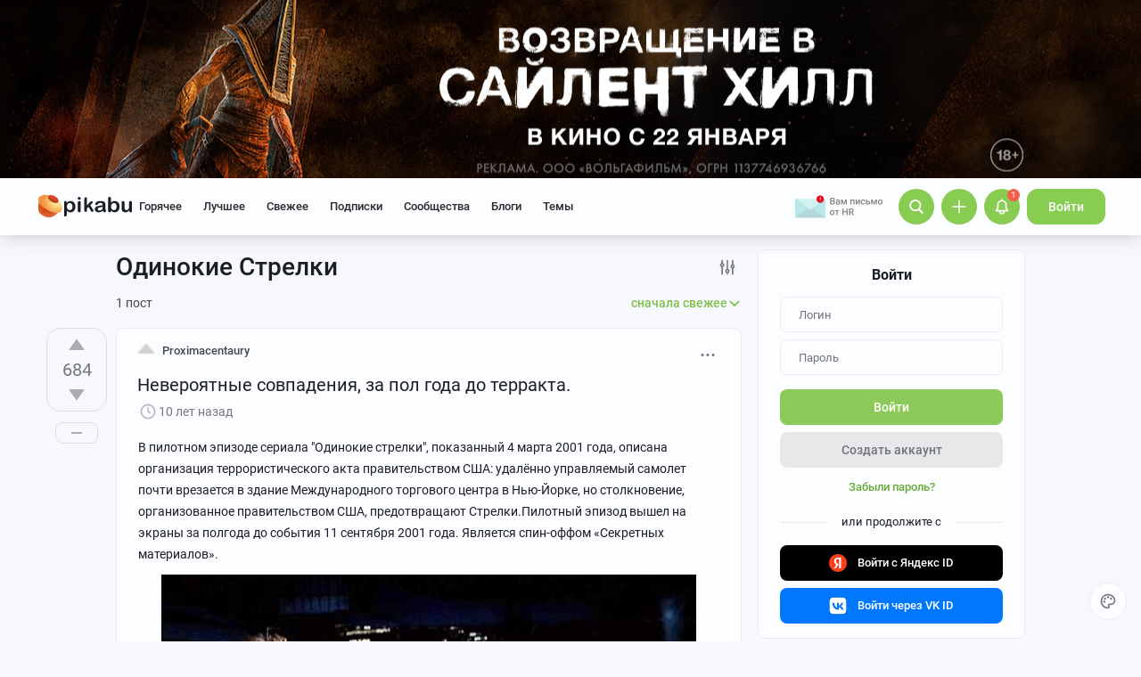

--- FILE ---
content_type: text/html; charset=utf-8
request_url: https://www.google.com/recaptcha/api2/anchor?ar=1&k=6Lf5DUsUAAAAAGeOi2l8EpSqiAteDx5PGFMYPkQW&co=aHR0cHM6Ly9waWthYnUucnU6NDQz&hl=en&v=PoyoqOPhxBO7pBk68S4YbpHZ&size=invisible&badge=bottomleft&anchor-ms=20000&execute-ms=30000&cb=ewe277olmtb7
body_size: 49458
content:
<!DOCTYPE HTML><html dir="ltr" lang="en"><head><meta http-equiv="Content-Type" content="text/html; charset=UTF-8">
<meta http-equiv="X-UA-Compatible" content="IE=edge">
<title>reCAPTCHA</title>
<style type="text/css">
/* cyrillic-ext */
@font-face {
  font-family: 'Roboto';
  font-style: normal;
  font-weight: 400;
  font-stretch: 100%;
  src: url(//fonts.gstatic.com/s/roboto/v48/KFO7CnqEu92Fr1ME7kSn66aGLdTylUAMa3GUBHMdazTgWw.woff2) format('woff2');
  unicode-range: U+0460-052F, U+1C80-1C8A, U+20B4, U+2DE0-2DFF, U+A640-A69F, U+FE2E-FE2F;
}
/* cyrillic */
@font-face {
  font-family: 'Roboto';
  font-style: normal;
  font-weight: 400;
  font-stretch: 100%;
  src: url(//fonts.gstatic.com/s/roboto/v48/KFO7CnqEu92Fr1ME7kSn66aGLdTylUAMa3iUBHMdazTgWw.woff2) format('woff2');
  unicode-range: U+0301, U+0400-045F, U+0490-0491, U+04B0-04B1, U+2116;
}
/* greek-ext */
@font-face {
  font-family: 'Roboto';
  font-style: normal;
  font-weight: 400;
  font-stretch: 100%;
  src: url(//fonts.gstatic.com/s/roboto/v48/KFO7CnqEu92Fr1ME7kSn66aGLdTylUAMa3CUBHMdazTgWw.woff2) format('woff2');
  unicode-range: U+1F00-1FFF;
}
/* greek */
@font-face {
  font-family: 'Roboto';
  font-style: normal;
  font-weight: 400;
  font-stretch: 100%;
  src: url(//fonts.gstatic.com/s/roboto/v48/KFO7CnqEu92Fr1ME7kSn66aGLdTylUAMa3-UBHMdazTgWw.woff2) format('woff2');
  unicode-range: U+0370-0377, U+037A-037F, U+0384-038A, U+038C, U+038E-03A1, U+03A3-03FF;
}
/* math */
@font-face {
  font-family: 'Roboto';
  font-style: normal;
  font-weight: 400;
  font-stretch: 100%;
  src: url(//fonts.gstatic.com/s/roboto/v48/KFO7CnqEu92Fr1ME7kSn66aGLdTylUAMawCUBHMdazTgWw.woff2) format('woff2');
  unicode-range: U+0302-0303, U+0305, U+0307-0308, U+0310, U+0312, U+0315, U+031A, U+0326-0327, U+032C, U+032F-0330, U+0332-0333, U+0338, U+033A, U+0346, U+034D, U+0391-03A1, U+03A3-03A9, U+03B1-03C9, U+03D1, U+03D5-03D6, U+03F0-03F1, U+03F4-03F5, U+2016-2017, U+2034-2038, U+203C, U+2040, U+2043, U+2047, U+2050, U+2057, U+205F, U+2070-2071, U+2074-208E, U+2090-209C, U+20D0-20DC, U+20E1, U+20E5-20EF, U+2100-2112, U+2114-2115, U+2117-2121, U+2123-214F, U+2190, U+2192, U+2194-21AE, U+21B0-21E5, U+21F1-21F2, U+21F4-2211, U+2213-2214, U+2216-22FF, U+2308-230B, U+2310, U+2319, U+231C-2321, U+2336-237A, U+237C, U+2395, U+239B-23B7, U+23D0, U+23DC-23E1, U+2474-2475, U+25AF, U+25B3, U+25B7, U+25BD, U+25C1, U+25CA, U+25CC, U+25FB, U+266D-266F, U+27C0-27FF, U+2900-2AFF, U+2B0E-2B11, U+2B30-2B4C, U+2BFE, U+3030, U+FF5B, U+FF5D, U+1D400-1D7FF, U+1EE00-1EEFF;
}
/* symbols */
@font-face {
  font-family: 'Roboto';
  font-style: normal;
  font-weight: 400;
  font-stretch: 100%;
  src: url(//fonts.gstatic.com/s/roboto/v48/KFO7CnqEu92Fr1ME7kSn66aGLdTylUAMaxKUBHMdazTgWw.woff2) format('woff2');
  unicode-range: U+0001-000C, U+000E-001F, U+007F-009F, U+20DD-20E0, U+20E2-20E4, U+2150-218F, U+2190, U+2192, U+2194-2199, U+21AF, U+21E6-21F0, U+21F3, U+2218-2219, U+2299, U+22C4-22C6, U+2300-243F, U+2440-244A, U+2460-24FF, U+25A0-27BF, U+2800-28FF, U+2921-2922, U+2981, U+29BF, U+29EB, U+2B00-2BFF, U+4DC0-4DFF, U+FFF9-FFFB, U+10140-1018E, U+10190-1019C, U+101A0, U+101D0-101FD, U+102E0-102FB, U+10E60-10E7E, U+1D2C0-1D2D3, U+1D2E0-1D37F, U+1F000-1F0FF, U+1F100-1F1AD, U+1F1E6-1F1FF, U+1F30D-1F30F, U+1F315, U+1F31C, U+1F31E, U+1F320-1F32C, U+1F336, U+1F378, U+1F37D, U+1F382, U+1F393-1F39F, U+1F3A7-1F3A8, U+1F3AC-1F3AF, U+1F3C2, U+1F3C4-1F3C6, U+1F3CA-1F3CE, U+1F3D4-1F3E0, U+1F3ED, U+1F3F1-1F3F3, U+1F3F5-1F3F7, U+1F408, U+1F415, U+1F41F, U+1F426, U+1F43F, U+1F441-1F442, U+1F444, U+1F446-1F449, U+1F44C-1F44E, U+1F453, U+1F46A, U+1F47D, U+1F4A3, U+1F4B0, U+1F4B3, U+1F4B9, U+1F4BB, U+1F4BF, U+1F4C8-1F4CB, U+1F4D6, U+1F4DA, U+1F4DF, U+1F4E3-1F4E6, U+1F4EA-1F4ED, U+1F4F7, U+1F4F9-1F4FB, U+1F4FD-1F4FE, U+1F503, U+1F507-1F50B, U+1F50D, U+1F512-1F513, U+1F53E-1F54A, U+1F54F-1F5FA, U+1F610, U+1F650-1F67F, U+1F687, U+1F68D, U+1F691, U+1F694, U+1F698, U+1F6AD, U+1F6B2, U+1F6B9-1F6BA, U+1F6BC, U+1F6C6-1F6CF, U+1F6D3-1F6D7, U+1F6E0-1F6EA, U+1F6F0-1F6F3, U+1F6F7-1F6FC, U+1F700-1F7FF, U+1F800-1F80B, U+1F810-1F847, U+1F850-1F859, U+1F860-1F887, U+1F890-1F8AD, U+1F8B0-1F8BB, U+1F8C0-1F8C1, U+1F900-1F90B, U+1F93B, U+1F946, U+1F984, U+1F996, U+1F9E9, U+1FA00-1FA6F, U+1FA70-1FA7C, U+1FA80-1FA89, U+1FA8F-1FAC6, U+1FACE-1FADC, U+1FADF-1FAE9, U+1FAF0-1FAF8, U+1FB00-1FBFF;
}
/* vietnamese */
@font-face {
  font-family: 'Roboto';
  font-style: normal;
  font-weight: 400;
  font-stretch: 100%;
  src: url(//fonts.gstatic.com/s/roboto/v48/KFO7CnqEu92Fr1ME7kSn66aGLdTylUAMa3OUBHMdazTgWw.woff2) format('woff2');
  unicode-range: U+0102-0103, U+0110-0111, U+0128-0129, U+0168-0169, U+01A0-01A1, U+01AF-01B0, U+0300-0301, U+0303-0304, U+0308-0309, U+0323, U+0329, U+1EA0-1EF9, U+20AB;
}
/* latin-ext */
@font-face {
  font-family: 'Roboto';
  font-style: normal;
  font-weight: 400;
  font-stretch: 100%;
  src: url(//fonts.gstatic.com/s/roboto/v48/KFO7CnqEu92Fr1ME7kSn66aGLdTylUAMa3KUBHMdazTgWw.woff2) format('woff2');
  unicode-range: U+0100-02BA, U+02BD-02C5, U+02C7-02CC, U+02CE-02D7, U+02DD-02FF, U+0304, U+0308, U+0329, U+1D00-1DBF, U+1E00-1E9F, U+1EF2-1EFF, U+2020, U+20A0-20AB, U+20AD-20C0, U+2113, U+2C60-2C7F, U+A720-A7FF;
}
/* latin */
@font-face {
  font-family: 'Roboto';
  font-style: normal;
  font-weight: 400;
  font-stretch: 100%;
  src: url(//fonts.gstatic.com/s/roboto/v48/KFO7CnqEu92Fr1ME7kSn66aGLdTylUAMa3yUBHMdazQ.woff2) format('woff2');
  unicode-range: U+0000-00FF, U+0131, U+0152-0153, U+02BB-02BC, U+02C6, U+02DA, U+02DC, U+0304, U+0308, U+0329, U+2000-206F, U+20AC, U+2122, U+2191, U+2193, U+2212, U+2215, U+FEFF, U+FFFD;
}
/* cyrillic-ext */
@font-face {
  font-family: 'Roboto';
  font-style: normal;
  font-weight: 500;
  font-stretch: 100%;
  src: url(//fonts.gstatic.com/s/roboto/v48/KFO7CnqEu92Fr1ME7kSn66aGLdTylUAMa3GUBHMdazTgWw.woff2) format('woff2');
  unicode-range: U+0460-052F, U+1C80-1C8A, U+20B4, U+2DE0-2DFF, U+A640-A69F, U+FE2E-FE2F;
}
/* cyrillic */
@font-face {
  font-family: 'Roboto';
  font-style: normal;
  font-weight: 500;
  font-stretch: 100%;
  src: url(//fonts.gstatic.com/s/roboto/v48/KFO7CnqEu92Fr1ME7kSn66aGLdTylUAMa3iUBHMdazTgWw.woff2) format('woff2');
  unicode-range: U+0301, U+0400-045F, U+0490-0491, U+04B0-04B1, U+2116;
}
/* greek-ext */
@font-face {
  font-family: 'Roboto';
  font-style: normal;
  font-weight: 500;
  font-stretch: 100%;
  src: url(//fonts.gstatic.com/s/roboto/v48/KFO7CnqEu92Fr1ME7kSn66aGLdTylUAMa3CUBHMdazTgWw.woff2) format('woff2');
  unicode-range: U+1F00-1FFF;
}
/* greek */
@font-face {
  font-family: 'Roboto';
  font-style: normal;
  font-weight: 500;
  font-stretch: 100%;
  src: url(//fonts.gstatic.com/s/roboto/v48/KFO7CnqEu92Fr1ME7kSn66aGLdTylUAMa3-UBHMdazTgWw.woff2) format('woff2');
  unicode-range: U+0370-0377, U+037A-037F, U+0384-038A, U+038C, U+038E-03A1, U+03A3-03FF;
}
/* math */
@font-face {
  font-family: 'Roboto';
  font-style: normal;
  font-weight: 500;
  font-stretch: 100%;
  src: url(//fonts.gstatic.com/s/roboto/v48/KFO7CnqEu92Fr1ME7kSn66aGLdTylUAMawCUBHMdazTgWw.woff2) format('woff2');
  unicode-range: U+0302-0303, U+0305, U+0307-0308, U+0310, U+0312, U+0315, U+031A, U+0326-0327, U+032C, U+032F-0330, U+0332-0333, U+0338, U+033A, U+0346, U+034D, U+0391-03A1, U+03A3-03A9, U+03B1-03C9, U+03D1, U+03D5-03D6, U+03F0-03F1, U+03F4-03F5, U+2016-2017, U+2034-2038, U+203C, U+2040, U+2043, U+2047, U+2050, U+2057, U+205F, U+2070-2071, U+2074-208E, U+2090-209C, U+20D0-20DC, U+20E1, U+20E5-20EF, U+2100-2112, U+2114-2115, U+2117-2121, U+2123-214F, U+2190, U+2192, U+2194-21AE, U+21B0-21E5, U+21F1-21F2, U+21F4-2211, U+2213-2214, U+2216-22FF, U+2308-230B, U+2310, U+2319, U+231C-2321, U+2336-237A, U+237C, U+2395, U+239B-23B7, U+23D0, U+23DC-23E1, U+2474-2475, U+25AF, U+25B3, U+25B7, U+25BD, U+25C1, U+25CA, U+25CC, U+25FB, U+266D-266F, U+27C0-27FF, U+2900-2AFF, U+2B0E-2B11, U+2B30-2B4C, U+2BFE, U+3030, U+FF5B, U+FF5D, U+1D400-1D7FF, U+1EE00-1EEFF;
}
/* symbols */
@font-face {
  font-family: 'Roboto';
  font-style: normal;
  font-weight: 500;
  font-stretch: 100%;
  src: url(//fonts.gstatic.com/s/roboto/v48/KFO7CnqEu92Fr1ME7kSn66aGLdTylUAMaxKUBHMdazTgWw.woff2) format('woff2');
  unicode-range: U+0001-000C, U+000E-001F, U+007F-009F, U+20DD-20E0, U+20E2-20E4, U+2150-218F, U+2190, U+2192, U+2194-2199, U+21AF, U+21E6-21F0, U+21F3, U+2218-2219, U+2299, U+22C4-22C6, U+2300-243F, U+2440-244A, U+2460-24FF, U+25A0-27BF, U+2800-28FF, U+2921-2922, U+2981, U+29BF, U+29EB, U+2B00-2BFF, U+4DC0-4DFF, U+FFF9-FFFB, U+10140-1018E, U+10190-1019C, U+101A0, U+101D0-101FD, U+102E0-102FB, U+10E60-10E7E, U+1D2C0-1D2D3, U+1D2E0-1D37F, U+1F000-1F0FF, U+1F100-1F1AD, U+1F1E6-1F1FF, U+1F30D-1F30F, U+1F315, U+1F31C, U+1F31E, U+1F320-1F32C, U+1F336, U+1F378, U+1F37D, U+1F382, U+1F393-1F39F, U+1F3A7-1F3A8, U+1F3AC-1F3AF, U+1F3C2, U+1F3C4-1F3C6, U+1F3CA-1F3CE, U+1F3D4-1F3E0, U+1F3ED, U+1F3F1-1F3F3, U+1F3F5-1F3F7, U+1F408, U+1F415, U+1F41F, U+1F426, U+1F43F, U+1F441-1F442, U+1F444, U+1F446-1F449, U+1F44C-1F44E, U+1F453, U+1F46A, U+1F47D, U+1F4A3, U+1F4B0, U+1F4B3, U+1F4B9, U+1F4BB, U+1F4BF, U+1F4C8-1F4CB, U+1F4D6, U+1F4DA, U+1F4DF, U+1F4E3-1F4E6, U+1F4EA-1F4ED, U+1F4F7, U+1F4F9-1F4FB, U+1F4FD-1F4FE, U+1F503, U+1F507-1F50B, U+1F50D, U+1F512-1F513, U+1F53E-1F54A, U+1F54F-1F5FA, U+1F610, U+1F650-1F67F, U+1F687, U+1F68D, U+1F691, U+1F694, U+1F698, U+1F6AD, U+1F6B2, U+1F6B9-1F6BA, U+1F6BC, U+1F6C6-1F6CF, U+1F6D3-1F6D7, U+1F6E0-1F6EA, U+1F6F0-1F6F3, U+1F6F7-1F6FC, U+1F700-1F7FF, U+1F800-1F80B, U+1F810-1F847, U+1F850-1F859, U+1F860-1F887, U+1F890-1F8AD, U+1F8B0-1F8BB, U+1F8C0-1F8C1, U+1F900-1F90B, U+1F93B, U+1F946, U+1F984, U+1F996, U+1F9E9, U+1FA00-1FA6F, U+1FA70-1FA7C, U+1FA80-1FA89, U+1FA8F-1FAC6, U+1FACE-1FADC, U+1FADF-1FAE9, U+1FAF0-1FAF8, U+1FB00-1FBFF;
}
/* vietnamese */
@font-face {
  font-family: 'Roboto';
  font-style: normal;
  font-weight: 500;
  font-stretch: 100%;
  src: url(//fonts.gstatic.com/s/roboto/v48/KFO7CnqEu92Fr1ME7kSn66aGLdTylUAMa3OUBHMdazTgWw.woff2) format('woff2');
  unicode-range: U+0102-0103, U+0110-0111, U+0128-0129, U+0168-0169, U+01A0-01A1, U+01AF-01B0, U+0300-0301, U+0303-0304, U+0308-0309, U+0323, U+0329, U+1EA0-1EF9, U+20AB;
}
/* latin-ext */
@font-face {
  font-family: 'Roboto';
  font-style: normal;
  font-weight: 500;
  font-stretch: 100%;
  src: url(//fonts.gstatic.com/s/roboto/v48/KFO7CnqEu92Fr1ME7kSn66aGLdTylUAMa3KUBHMdazTgWw.woff2) format('woff2');
  unicode-range: U+0100-02BA, U+02BD-02C5, U+02C7-02CC, U+02CE-02D7, U+02DD-02FF, U+0304, U+0308, U+0329, U+1D00-1DBF, U+1E00-1E9F, U+1EF2-1EFF, U+2020, U+20A0-20AB, U+20AD-20C0, U+2113, U+2C60-2C7F, U+A720-A7FF;
}
/* latin */
@font-face {
  font-family: 'Roboto';
  font-style: normal;
  font-weight: 500;
  font-stretch: 100%;
  src: url(//fonts.gstatic.com/s/roboto/v48/KFO7CnqEu92Fr1ME7kSn66aGLdTylUAMa3yUBHMdazQ.woff2) format('woff2');
  unicode-range: U+0000-00FF, U+0131, U+0152-0153, U+02BB-02BC, U+02C6, U+02DA, U+02DC, U+0304, U+0308, U+0329, U+2000-206F, U+20AC, U+2122, U+2191, U+2193, U+2212, U+2215, U+FEFF, U+FFFD;
}
/* cyrillic-ext */
@font-face {
  font-family: 'Roboto';
  font-style: normal;
  font-weight: 900;
  font-stretch: 100%;
  src: url(//fonts.gstatic.com/s/roboto/v48/KFO7CnqEu92Fr1ME7kSn66aGLdTylUAMa3GUBHMdazTgWw.woff2) format('woff2');
  unicode-range: U+0460-052F, U+1C80-1C8A, U+20B4, U+2DE0-2DFF, U+A640-A69F, U+FE2E-FE2F;
}
/* cyrillic */
@font-face {
  font-family: 'Roboto';
  font-style: normal;
  font-weight: 900;
  font-stretch: 100%;
  src: url(//fonts.gstatic.com/s/roboto/v48/KFO7CnqEu92Fr1ME7kSn66aGLdTylUAMa3iUBHMdazTgWw.woff2) format('woff2');
  unicode-range: U+0301, U+0400-045F, U+0490-0491, U+04B0-04B1, U+2116;
}
/* greek-ext */
@font-face {
  font-family: 'Roboto';
  font-style: normal;
  font-weight: 900;
  font-stretch: 100%;
  src: url(//fonts.gstatic.com/s/roboto/v48/KFO7CnqEu92Fr1ME7kSn66aGLdTylUAMa3CUBHMdazTgWw.woff2) format('woff2');
  unicode-range: U+1F00-1FFF;
}
/* greek */
@font-face {
  font-family: 'Roboto';
  font-style: normal;
  font-weight: 900;
  font-stretch: 100%;
  src: url(//fonts.gstatic.com/s/roboto/v48/KFO7CnqEu92Fr1ME7kSn66aGLdTylUAMa3-UBHMdazTgWw.woff2) format('woff2');
  unicode-range: U+0370-0377, U+037A-037F, U+0384-038A, U+038C, U+038E-03A1, U+03A3-03FF;
}
/* math */
@font-face {
  font-family: 'Roboto';
  font-style: normal;
  font-weight: 900;
  font-stretch: 100%;
  src: url(//fonts.gstatic.com/s/roboto/v48/KFO7CnqEu92Fr1ME7kSn66aGLdTylUAMawCUBHMdazTgWw.woff2) format('woff2');
  unicode-range: U+0302-0303, U+0305, U+0307-0308, U+0310, U+0312, U+0315, U+031A, U+0326-0327, U+032C, U+032F-0330, U+0332-0333, U+0338, U+033A, U+0346, U+034D, U+0391-03A1, U+03A3-03A9, U+03B1-03C9, U+03D1, U+03D5-03D6, U+03F0-03F1, U+03F4-03F5, U+2016-2017, U+2034-2038, U+203C, U+2040, U+2043, U+2047, U+2050, U+2057, U+205F, U+2070-2071, U+2074-208E, U+2090-209C, U+20D0-20DC, U+20E1, U+20E5-20EF, U+2100-2112, U+2114-2115, U+2117-2121, U+2123-214F, U+2190, U+2192, U+2194-21AE, U+21B0-21E5, U+21F1-21F2, U+21F4-2211, U+2213-2214, U+2216-22FF, U+2308-230B, U+2310, U+2319, U+231C-2321, U+2336-237A, U+237C, U+2395, U+239B-23B7, U+23D0, U+23DC-23E1, U+2474-2475, U+25AF, U+25B3, U+25B7, U+25BD, U+25C1, U+25CA, U+25CC, U+25FB, U+266D-266F, U+27C0-27FF, U+2900-2AFF, U+2B0E-2B11, U+2B30-2B4C, U+2BFE, U+3030, U+FF5B, U+FF5D, U+1D400-1D7FF, U+1EE00-1EEFF;
}
/* symbols */
@font-face {
  font-family: 'Roboto';
  font-style: normal;
  font-weight: 900;
  font-stretch: 100%;
  src: url(//fonts.gstatic.com/s/roboto/v48/KFO7CnqEu92Fr1ME7kSn66aGLdTylUAMaxKUBHMdazTgWw.woff2) format('woff2');
  unicode-range: U+0001-000C, U+000E-001F, U+007F-009F, U+20DD-20E0, U+20E2-20E4, U+2150-218F, U+2190, U+2192, U+2194-2199, U+21AF, U+21E6-21F0, U+21F3, U+2218-2219, U+2299, U+22C4-22C6, U+2300-243F, U+2440-244A, U+2460-24FF, U+25A0-27BF, U+2800-28FF, U+2921-2922, U+2981, U+29BF, U+29EB, U+2B00-2BFF, U+4DC0-4DFF, U+FFF9-FFFB, U+10140-1018E, U+10190-1019C, U+101A0, U+101D0-101FD, U+102E0-102FB, U+10E60-10E7E, U+1D2C0-1D2D3, U+1D2E0-1D37F, U+1F000-1F0FF, U+1F100-1F1AD, U+1F1E6-1F1FF, U+1F30D-1F30F, U+1F315, U+1F31C, U+1F31E, U+1F320-1F32C, U+1F336, U+1F378, U+1F37D, U+1F382, U+1F393-1F39F, U+1F3A7-1F3A8, U+1F3AC-1F3AF, U+1F3C2, U+1F3C4-1F3C6, U+1F3CA-1F3CE, U+1F3D4-1F3E0, U+1F3ED, U+1F3F1-1F3F3, U+1F3F5-1F3F7, U+1F408, U+1F415, U+1F41F, U+1F426, U+1F43F, U+1F441-1F442, U+1F444, U+1F446-1F449, U+1F44C-1F44E, U+1F453, U+1F46A, U+1F47D, U+1F4A3, U+1F4B0, U+1F4B3, U+1F4B9, U+1F4BB, U+1F4BF, U+1F4C8-1F4CB, U+1F4D6, U+1F4DA, U+1F4DF, U+1F4E3-1F4E6, U+1F4EA-1F4ED, U+1F4F7, U+1F4F9-1F4FB, U+1F4FD-1F4FE, U+1F503, U+1F507-1F50B, U+1F50D, U+1F512-1F513, U+1F53E-1F54A, U+1F54F-1F5FA, U+1F610, U+1F650-1F67F, U+1F687, U+1F68D, U+1F691, U+1F694, U+1F698, U+1F6AD, U+1F6B2, U+1F6B9-1F6BA, U+1F6BC, U+1F6C6-1F6CF, U+1F6D3-1F6D7, U+1F6E0-1F6EA, U+1F6F0-1F6F3, U+1F6F7-1F6FC, U+1F700-1F7FF, U+1F800-1F80B, U+1F810-1F847, U+1F850-1F859, U+1F860-1F887, U+1F890-1F8AD, U+1F8B0-1F8BB, U+1F8C0-1F8C1, U+1F900-1F90B, U+1F93B, U+1F946, U+1F984, U+1F996, U+1F9E9, U+1FA00-1FA6F, U+1FA70-1FA7C, U+1FA80-1FA89, U+1FA8F-1FAC6, U+1FACE-1FADC, U+1FADF-1FAE9, U+1FAF0-1FAF8, U+1FB00-1FBFF;
}
/* vietnamese */
@font-face {
  font-family: 'Roboto';
  font-style: normal;
  font-weight: 900;
  font-stretch: 100%;
  src: url(//fonts.gstatic.com/s/roboto/v48/KFO7CnqEu92Fr1ME7kSn66aGLdTylUAMa3OUBHMdazTgWw.woff2) format('woff2');
  unicode-range: U+0102-0103, U+0110-0111, U+0128-0129, U+0168-0169, U+01A0-01A1, U+01AF-01B0, U+0300-0301, U+0303-0304, U+0308-0309, U+0323, U+0329, U+1EA0-1EF9, U+20AB;
}
/* latin-ext */
@font-face {
  font-family: 'Roboto';
  font-style: normal;
  font-weight: 900;
  font-stretch: 100%;
  src: url(//fonts.gstatic.com/s/roboto/v48/KFO7CnqEu92Fr1ME7kSn66aGLdTylUAMa3KUBHMdazTgWw.woff2) format('woff2');
  unicode-range: U+0100-02BA, U+02BD-02C5, U+02C7-02CC, U+02CE-02D7, U+02DD-02FF, U+0304, U+0308, U+0329, U+1D00-1DBF, U+1E00-1E9F, U+1EF2-1EFF, U+2020, U+20A0-20AB, U+20AD-20C0, U+2113, U+2C60-2C7F, U+A720-A7FF;
}
/* latin */
@font-face {
  font-family: 'Roboto';
  font-style: normal;
  font-weight: 900;
  font-stretch: 100%;
  src: url(//fonts.gstatic.com/s/roboto/v48/KFO7CnqEu92Fr1ME7kSn66aGLdTylUAMa3yUBHMdazQ.woff2) format('woff2');
  unicode-range: U+0000-00FF, U+0131, U+0152-0153, U+02BB-02BC, U+02C6, U+02DA, U+02DC, U+0304, U+0308, U+0329, U+2000-206F, U+20AC, U+2122, U+2191, U+2193, U+2212, U+2215, U+FEFF, U+FFFD;
}

</style>
<link rel="stylesheet" type="text/css" href="https://www.gstatic.com/recaptcha/releases/PoyoqOPhxBO7pBk68S4YbpHZ/styles__ltr.css">
<script nonce="U9Z1DeY5-3zIgV0jQkQIhQ" type="text/javascript">window['__recaptcha_api'] = 'https://www.google.com/recaptcha/api2/';</script>
<script type="text/javascript" src="https://www.gstatic.com/recaptcha/releases/PoyoqOPhxBO7pBk68S4YbpHZ/recaptcha__en.js" nonce="U9Z1DeY5-3zIgV0jQkQIhQ">
      
    </script></head>
<body><div id="rc-anchor-alert" class="rc-anchor-alert"></div>
<input type="hidden" id="recaptcha-token" value="[base64]">
<script type="text/javascript" nonce="U9Z1DeY5-3zIgV0jQkQIhQ">
      recaptcha.anchor.Main.init("[\x22ainput\x22,[\x22bgdata\x22,\x22\x22,\[base64]/[base64]/MjU1Ong/[base64]/[base64]/[base64]/[base64]/[base64]/[base64]/[base64]/[base64]/[base64]/[base64]/[base64]/[base64]/[base64]/[base64]/[base64]\\u003d\x22,\[base64]\\u003d\\u003d\x22,\x22w4zCisOgbMOlHQPDr2lGwo/[base64]/[base64]/[base64]/w73CmkvCisKPYcK6w5EGFsKnwovDo17DnBzCisK8wojCkQXDosK6ecO4w6fCuFUoFsKQwrF/YsOlXi9kcsK2w6olwoRUw73Dm1s+wobDkkt/d3cfBsKxDhseCFTDhnZMXzdoJCcjZCXDlQnDoRHCjA3CpMKgOyLDoj3Do0pRw5HDkToMwoc/w7rDgGnDo2B1SkPCqW4QwoTDiGTDpcOWfUrDvWRhwpxiOXvCtMKuw75qw6HCvAYKPhsZwrsjT8OdFW3CqsOmw4c3aMKQJcKDw4sOwr58wrlOw4vChsKdXjHCnwDCs8OTWsKCw68zw5LCjMOVw5PDphbClX/[base64]/Dlw/DisOCwojDkcOnw6LDrhbDmR8Aw7DCtQbDh3gJw7TCnMKPecKJw5LDpMOCw58ewrtiw4/Cm2Aww5dSw4NBZcKBwp7Dq8O8OMKVwoDCkxnCsMKZwovCiMKXXmrCo8O8w4cEw5ZKw5s5w5YQw4TDsVnCosKUw5zDj8Kpw6rDgcONw6dDwrnDhB7Dlm4WwqjDkTHCjMOyBB9PbQnDoFPClXdVLF94w6/[base64]/CpzHCicOZw47Cp8OXNDfDrA3Cnxsowpsww7B1AiIdwoLDjsKvH1lYUsO8w5paFmYCwrEIOh3DpQVndMO4w5QpwpEKesOqbsKODS0rw67DgDVTLlEeQ8Oyw70tR8Kww5XDqHkFw7zCvMOTw5kQwpdlwr3Dl8OnwovCvMKaM0bCpsOJw5duwroEwrNZwql/[base64]/wqNvDBYrWMOBw6/DicOoVsKlw6dHHUQ3HMOyw7UbB8K8w7TDq8OVB8O0NQt/wrDClyvDiMOhABvCrMOBTmQKw7/DmkHDmRrDnUc8w4RdwpMFw61jwpfCpBvCny/DpCZkw5Yww44Lw4nDrcK1wqDCscOvNm/Dj8OIQQ4lw6Z/wohFwqdyw5MnH195w6PDoMOhw63Ct8KfwrFeWGNawrV3fHvCv8O+woLCjcKMwo4Ww7kuLW5bICd7TUx3w6tqwq/Cq8K3wqTChDTDuMKYw63Dv3tLw61Aw6JYw6jDuyDDqsKhw6LCkcOOw6zCkxITdcKIbsOEw7d3ccKRwqvDtcOmHMOZZsK2wojCqXsvw5lCw5/[base64]/[base64]/w4DDiH/CrjzDksK/RjrDpk3Dkl/Djy3Dj1zDgsK/wrEFc8K4fnTCtkd3HTvCtMKMw5QPwrgGS8ONwqVEwrbClsOcw7QPwrjClMKMw6jCr1vDnBQ0wr/DiSjCgywcTEIzfGwtwr9Jb8OZwodTw4xqwpzDry7CrVMWGTVCw5rCkMKRDyUgwqLDncKMw4DDocOmESnCucK/[base64]/wpFAPcK7wrPCtcOmw6QJw71nw6AUw7J0wrpgVcO/BcKHHsOQU8K/w6AIEsOUfsO0wrnDgQDCucO7LinCg8OAw5p9woVGU2MPSTXDoE5Qwp/CicOMZxkBwpfChmnDngEVbsKlTUFTTBobKcKIJElCEMOiIMO7dFvDm8KXS0XDmMKtwrpUeQ/Ck8KnwrbCm2XDuH7DplgNw7nChMKALsOcRcKIZ0HDtsO/WcOHwoXCuinCqRlowpfCnMK5wpzCk0zDlyfDlcKDE8KQPBFdbMOIwpbDr8K0wpdqw6PDh8OjJcOMw5ZTw58BKi3Du8K3w7gBSzd1woIHLinCtiPDuT/CsT9vw5AfesKEwrrDnjRKwqJpM3XDmSrCn8KnFkFiwqA0S8K0wqMNW8KGw4grGFLCp1nDox9fworDtsK/[base64]/[base64]/CmXM3HcKVd8K1w45JEMOVw4XCusKbwp0LFxbCv8K/w5fDkMKvYMKEHypoNTB9wqICwqQcw71kw6/CuB/CjMOMw4MGwqYnGMKXBl7CuBlIwpzCusOQwqvCrQXCm2M+fsOpcMKeIsOOasKeGG7CgwwjJhcqXUTDqgpwwqDCu8OGYcK/w5AgZcOqKMKKScKzUFhgZxFcKwnDhHIRwpB7w6LDjHVbaMKVw7vDkMOjOcKsw75hAUkJP8OHwrPCmA/Dph7DksO1QWdKwqUOwr55KsKrVi3Dk8Obw7fCnjfCnH16w4nDs37DiyrDgEFMwrHDgsO1wqQDwqkqZ8KGBjrCtMKZQ8O0wpDDqEgRwoDDosKUUTYYBMO0MWE1bMOdYHfDu8KYw5nDlEdKMDIiw4TCg8OLw6R/wr3DnHrChy1Hw5jCuQxCwpQXUCcJP0TDicKTw7PCrcK8w5IBATPChxNRwopNKMOWdsOkwrzDjREHUmfCjXzDvypKw6N3wr7DrikpLzgAN8Kiw6xuw7ZjwpQuw7LDkBTCgynDnsOLw7/Dtg0nb8KdwozDsTooa8ONw6zDhcK7w5DDgEHClUMDVsOPT8KLPsKPwp3Du8KEFkNUwpvCjMOFeFUFD8KzHg/CsmANwqRcZlFqbsK1aUDDlhnCkcOqDsO+XxPCggYvacKXIsKAw47DrVdlZMOpwo/CmMKnwr3DsjZew6BcFcOYw4w7OmnDoTEOHURpw6sgwqcRb8O1HhlQMMKvKEHDngkeZMODw58lw7nCrsOgVcKEw7LCgsK3wrEiOTbCv8KDw7PClWDCvlUwwoMNw6Jiw5HDpk/CgMK/NsKew6ouNMK2WsKlwrJ+GMOcw6kZw53DkcKnw43CnC7CpgZzcMO5w5IMIBLCt8KhC8KxAMOifhkoBw3Cm8O5XTwCbsO+SsOWw5hSD3zDpFUfDSZcw5RYw4QfUcKmO8Oqw4nDrgfCqF5sQFjDjRDDj8OpC8KQSzwdwpc+OyfDgkY7wqltw6/[base64]/Di8KCasKDw6fCvlPDsVzClDJVwoo6w4VzwpUrK8KKw6vCjcOHGcKZwrTCpjHDjsKxUsOLwrvCisOIw7PCo8K3w49SwrUKw5F+RyvChS3DmXZUTsKLTcOYf8KKw4/DoS9Ew55WSBTCogYrw5MFBCbDvsOawpvDv8Kyw4/DhStgwrrCpsODHMOmw6lyw5IiOcKFw54tAsKFwoLCulTCssKaw4nChAQ3PcKiwoVwIirDuMKxEV/DusOtQ2t1cHnDjXHCvxdPw5RaKsObWcOvwqTCssKOKxbDvMOlw5TCm8K0w5VAwqJofMK/w4nCkcKdw7zChRbCtcKfeDFTTS7CgcOnwq9/WiIJw7rDmEVxHcKLw4AQWcKJc0nCoznCsGXDnWogCD7Cv8OFwr5VH8OjMyvCh8KSEn12wr7DiMKew6vDoGnDnlJ0w7opMcKfFsOUQRs8woHCiyHDmcOEbEDDgncJwoXDmcK5woQYAsK7cWHClsK2GU/CsXQ1SsOuIMOBwrrDmMKGQMKhMMOIKHV0wr3CscKXwpzDqMKiACjDu8OawohzO8Kdw7/Di8K1w5ZwOg/DiMK+DgwjfQrDhMONw7LCscKwZmJzacOXOcOPwp0dwqUzYnPDj8Oswr4UwrLDjmnDqE3DmcKTasKaPBgZKsOawoR2wr7Dj23DnsOJWcKAezHDg8O/I8Kcw5p7RQpHUVxWRcKUIXfCvsOSNsOow6HDscOzJsObw6REwofCscKbwo8Qw5AwG8OXFi13w4FzQcOlw4ZHwoIdwpTDq8KDwovCvFHCmsOmYcOHM3pdVh8vbsOUb8Obw7hhw7LDisKOwqbCm8KKw5XCm2hnbRY8KhZIfzBww5vCk8OaVcOyTjLCk3bDkcOVwp/DrhjDmcK9w5MqFzXDilJ2wod4f8Ozw6UVw6hFGU7Cq8KGLsOUw71VOA03w7DChMOxQwDCksOyw5XDg3bDhsOnHyQXwqJ4w6YcacOqwqpwYmTCrilUw5wHecOaelHCvDPCsxLCj18bGcKxNsK+L8OLJ8O8ScO8w4gHY05mIxzCjsOYXR/[base64]/CmMKhw4bDtcKzS8KFQWhGPjfDg8OOEBnDuE00wqLCsmxuw70uFXBoX3pWwqfDvcKvDAo7w4nCg31fw5sSwp3Ci8O/JSLDjMKSwrzCjHHDti1aw4/CssKgCsKGwrXCjMOXw5BFw4ZQL8OPCMKAOcKXwqjCnsKvw4zDlEjCojvDtcOYSsO+w57DtsKaTMOAw7g/BBbCrwrDiEl8wrXCtDNHwpLDpsOrOcOIdcOrDybDq0jCusOgUMO7wod0wpDCi8KRwo3DjTccGcKILAXCmXjCswfCnHbDgko8wqUzAcKpwpbDqcK8wqVuSEbCuBdkaULDh8OOUMKFPBtAw5sGe8OFaMOBwrbClcOyTC/DqcKlwpfDnQFNwpjCp8OkPMODaMOCMiLCiMO4dsORXw8EwqEyworCkMO3CcODP8KHwqvCvj/CmXMDw7nDgjTDng9Lw43CriEOw5hoA3sNw45cw4dpWxvDgBTCuMK/w4/[base64]/Dh1PCpyPCrQR3w6fCiGQGdWY4FcK6FwlCXwDCjcKkeVQwHMO5LsOtwok4w4h2C8KdYEFpwrHDqMKybAjDj8KJcsK2w7wNw6AqXAVxwrDCmC3Djwpsw5p9w6YYEsOqwodmQwXCuMKTRnwzw7TDtsKowpfDoMOEwqTCsH/ChxzCmHvCtm/CiMKaBmzDqFcZH8K/[base64]/DisOpNWPCtD0uTsOBbHzDr8KvecO7wr8PAlzDu8KyUWrCl8KcCURlc8OmFcKZIcK3wpHChMKfw5s1XMOzG8OWw6RaLUHDt8Kpc1DCmwNQw7wWw55GClDDn0I4wrkCahPCmw/Cr8O6w7o2w4h4GcK/NMKLf8K2a8OTw67DpMO8w73CkVQYw5UGBFpqcwsHG8KyZcKDM8Kxe8ONciYkwqICwr3CocKHO8OBIcOTwrtqFcOIwqcNw7vCjsOIwpwOw6UewoLDnUYmTwvClMOPJsKAw6bDnMKBNcKoSMOIL17DpMK+w7TCiB9pwoDDscKrLsOFw5QTXMO/w4zCnAwCP1M5wrc4QU7Dh1Mmw57CjMKswoINwofDk8OCwrXCrMKeVkDCtmnCvivDgsKnw6RuQ8K2eMKJwoJJM0vChEPDjVZswqYfOxTChsKCw6jDnQoKCnJrwpJpwph2wolIMhfDlmbDvwRywqhVwroqw5F7wovCtk/DgMOxwrXDpcKWKxwSw7bCgVLDtcOfwqPDrGbCoFR1XGdPw4LDoBHDslpzLMOxXcOUw6spL8Ouw4nCt8KqY8OvBm9UGSg5TMKOT8KWwrR7KGbCsMO/wqQLCQRZwpwsW1PClX3Dtiwew63DgMODTy/Cpxkzd8OuOcKVw7fCig43w61iw6/[base64]/DiFDDrk5+w4vCgCnCnMKvWSx/CBzCl8Oid8KsegHCnSjChsOSwp0Ww7vClA3Dvkp8w6/Dv2HCjzfDhsOFQ8K/woDCmH8nPGPDrnYHJcOrS8OXSXs4Hn3DmglEXV/CgyR9wqtbwqXCksOeWsObwqXCg8O9wrTCsnNxNsKxQWfCtiUZw7PCrcKDWnUuXcKBwqUdw643LinDp8K/TMO+FH7Cox/DnMKbw7oULF0kDVgow7YDwoRywp3CnsKnw4PCt0bCgj97F8KIw6B5dQDCnsOjw5VEJjEYwqYoUcO+dibCsVlvw7HCrSXCh0UDfmEhEBHDqikJw47DvsOHLEx2EsODw7l9H8OowrfDshU2PFcwaMOJcsKEwp/[base64]/[base64]/CrnDDgsK9wqZyw4DCtsOhwqfDrsKJw6ZmcCQbCsOLIlwcw57CnMOuG8KXPcOOOMOsw6/[base64]/[base64]/CmMOlw7/DjQTDgcOeesKSeAlkbzDDv8OqIsKXw6XDk8Oqw5VwwqvDnw5nWEzChiA9RUUVP1YRwq0IEMO1wrdMJSrCtTnDhMOowqhVwrNMOcOTNUHDjSgTaMKsXCZew5jCh8OKbMOEAl4Bw6x5CGvCksOWYgLDqgJiwrzDosKnw5s+w5HDqMKfUsO3QnXDi07CssOlw5vCskwcwq/DisOtwpHDiCoIwqZUw58JfMK+e8KEwp/DsGNXw4gbwo/[base64]/DqkrCo8Obwq/[base64]/DiRNQw6DDq8K5NWrDvsKSwqYoOEHChQhVw5EswpvDhV90Y8OmeHNow7EEAcKFwrAfwoBOXcOtYsO2w7JaDiPDpnvClcKANcOCNMKmMcKHw7fCgcKwwoIcw4LDs04lw5jDoDHDqkNjw64tL8K5RA/CvMOgwrjDg8OWY8OTUsKzTnM/w6h7wpQSDcOXw6HDlGrDpHhXG8K4G8KQwpHCnMKVwoLCoMOCwp3Cu8KAesKVLwAwCsOkLHDCl8Obw7YXfj8SD27DqcK3w5zDvzR7w7Jlw4IffDzCrcOqw43CoMK/w7BEEMKkwpnDjFPDl8KyADwjwr7DpHIrMsOfw48jw5QSVsK9ZStWZWtlwpxBwprCoholw6/CmcK5JHjDg8Ksw7nDhcOawozCncKWwpBiwrV0w5XDgXh0woXDhXodw53Di8KCwpd6w5vCrRI4wqnCv3/Dh8KMwoYIw5lbQsO0Bh1NwpLDmCDCq0nDrnnDkXjCoMKnAH1fwqUmw5nCgCPCuMOdw7krwpRADsOvw47DksK1wo/[base64]/woY7cMKXw7VHTcK4wolcw6Uuw6HDjB3DqDrCkXLCkcODGMKCwo94wqzDq8K+I8OdHRgjDsK0DhxBLsOBHsKeFcO6aMOsw4DDoWPDlcOVwobCoATCuyN6cmDCrTcFwqo2w6gDw57ClDjDsk7DtsK9TMKxwrN+wovDmMKAw7DDvkx/aMKKH8Kvw4bCucO4ITJrJkLCrnMKwrDDn2ZIw53CpEnCsExPw7YZMG/Ci8OcwqEow47DjkhoHcKdBsKOHcK7LjVVCcKza8OEw4gwdQbDin3CrMKERi12OAZ4woMVJMK2w5RIw6zCtllsw4LDlBHDosOywo/Dgx7DkDXDqzp+wr3DrS1xd8OUL03CkCfDscKZw6ggGyhhw4AgPsOVVMKoWjkPcUTChiLCt8OZJMK5c8KKUnPClcKeW8OxVBDCiyfClcK7KcOywobCsxwCTUY3wqbCiMO5w4PDgsKXwoXChsKkP3hywr/DuyPDvsOvwrh3aHrCiMOhdQ47wpvDh8K/[base64]/I8Kfwp/DmsO/wr9Pw6ckw43DiMKDAcOlw4oOVsO7wpE/[base64]/CnzvDnMOpw6wUX8Ohwr5/WMK5bMKZw7gIw5/[base64]/[base64]/[base64]/Cu8OQIcO/VGLDgSFxw4LCn0TDk8OBwpkfwpDDmsK+bBjDrkkEwpTDnH07IRDCscO8wo8Ywp7DqRZmf8K8w5pWw6jDnsKcw4HCqE9Mw5LDsMKmwq59w6d5LMOjwqzDtcKgY8KONsKuwrvDvsKIwqhIwofCo8K9w5MvSMK2OMKiCcOlwqjDnB3Cl8Oqd3/[base64]/w7AVwqDDjcOkw6DDoFbDrcKdw4/DpzXCucK1w6jCoMOnHELDnMKfF8OewoY5RsK0GcOoE8KNH0EvwrAwf8OBOFbDrVDDhlXCjcOgSRPConrDtsOMwrfDpRjCpsKvwo1NBC8ew7VSw40dwqbCo8KzbMK+AMK/KTzCncKMdsOLbz5NwoXDuMKEwqrDoMKFw7/Di8K3wpZIw5/[base64]/CunfDrcOAWcOowq7CrBxoBATDkcOOwpLCj3fDiUM5w40PGX/CnMOdwrpkRMOsAsKyAFVjw4fDnEY1w4RYOFnCjMOHHEYQwq1/w6rCksO1w6ovwprCgsOEEcKiw6RMSTh8MRV1dMOBE8K2woECwrdZw7NoSMOiZw5CDSA8w6XDn2vDtMOOWFYlV2YWw67CjU1aVF9PKDzDiFbCkQ4ne1wXwrfDi0jCqDxqU1kgUHYtHMK/[base64]/DqsO/w4DClFQiU8OvexzCpFFJw6RmL1lrwpnCnU5Nw5HCt8ORw44ResOhwoTDu8OkRcONwrTDksKEwr7DnDLDqXdaGmLDlMKIM19swp7Dq8K4wrFnw5rCicOrwqLCjBV+dFxNwq4Qw4fDnhsYw5Zjw4Emw4/CksKpWMKqYcO/w4/[base64]/[base64]/DpRTCsMOcwobDscOoAkzCqAg5wo/CoiU2w6jCnMKOwrV7wozCpDISewrDqsO0w4tKEsOnwoLDtlTCo8O2XRHCiWlkwr/DqMKZwrg8woQ0F8KFFU16fMKowpkpSsOGbsO9wojCrcOLw7rDvjdqAsKUY8KUWx3Ch0QXwoYDwpAbHcO3wpLChizCkE5MWsKVe8Krwoc/N3BFGXkqXcK/wqTCsTvDs8K2wo/Dnx0dB3A3Vzwgw4gFw5/[base64]/CjcK+YsOew5fDscKEwrPCksOOwrvDrGxGwrIkVn7ChTVUdCvDviTCqcOiw67DsHEhwppbw7Emwp49Z8KOT8ORIwXDqsKsw6tsJwJDaMOtEz4Ha8KPwpsFT8OBIsOXVcK9dCTDqmwvKMK/w48awovDiMKyw7bDgsKrXHx3wqwDYsOKwoHDtcOMDcKmB8OVwqFpw6UWwpjDnEfCscKUSWAcKlTDp2vCmkMjaSBYWGbDvC3DoFPDi8OEdhEJUsK/wq/[base64]/DiAhGMzEPRsOkBMOGw4o4w7NHP8ODwqbDjHErZkzDscKQwo9aLsOiRmXDqMO5wpbCjMKAwpsfwohhZyFHEmfCs1/[base64]/ChjEdwr9Sw4kQFsKWwqXDljsdUk8cO8K4K8K7wqESQ8OSYFrDtMOTJsOXGcOpwp0sQMK7QsKtw7kUeEPDu3/CgEdnw5FAfFXDosKyXMKfwp4xUsKiS8KeHFnCrsOTZMKSw7jCmMKvYhxTw6RLwoHDiUVyw6rDlUFbwr3Cq8KaJSIyJwBdbcOyEn7CgRFkUht/GCLDizXCnsOBJEIZw6hrHsOMA8KSfsOnwpZcwrzDpEN4PQfCtEpQXSdTw41bcTLDjMOlNWjCsWxNwoFrDDIDw6PDvMOXw6bCsMO7w5Vkw7TCqgJ4woHDusOQw5bCucOubA5fEcOORibCkcKKa8OIPjbCgBMww6bCucOfw7PDkcOPw7BXecOcDAnDpcO/w4M7w7fDqjHDksKcWsODcMOrZcKgZx5ow7JAJ8OHDWnCicObVA/DrUfDmSFsZ8OCw6hRwpVbw5wLw45YwpMxw4QFDw89wqprwrNUb3bDpcKfKMKpa8KKEcKhQMKbST/Du24Sw75XWSvDhsO/AFEhaMKLXxjChsOaccOMwp/[base64]/TcObwoLCgTkkDCZ9w5QawqfDkMKkwo0JKMODFsO/w5Yuw5LCssKDwp8vbsOSI8OYP3HDv8Kbw4gHwq0gDj0ge8K/wrtnw4Ujwr5Qb8K3w4kAwotpCcKtP8K0w6kzwr7CiFHDkMKmw4/CtcKxIk88KsO7YTPDrsKtw79zwpHCssOBLsOnwqjClMOFwog3ZMKwwpUHaRXCijEoeMOgw6zDo8O7wogufy7Cvz3Dm8OwAmPDgzwpX8KTe0/DucO2acKAAcOFwqBvL8OTw6DDu8OWwrXDh3VaIjLCsicXw5Iww7hYG8OnwrXCpcKlwrkcw4rCmHpfw4DCtcKNwozDmFZUwqJvwpF8G8KFw7XDohDCp0zDmMOjZcKMwpjDnsKQC8Oxw7LCisO7wp9gw55PUX/[base64]/[base64]/D8K/[base64]/CqcO0woBcU8KVQMO+DsKkwqnCn8OoXWxgw5EMw7FFwr3CpkjCusKrFsOgw4PDtz4cw6tBwp1rw5d+wpDDuXrDg1fCunl/wrPCpcOBwo/DugnCrMKlw7XDoQ7DjRzCpHnDn8OLRxfDrT3DosOgwr3CsMKWCcKTb8KPCsKMH8O5w4bCocOuworCnkx/cyELUDN8TsKHW8Olw57DhsKuwqZ3wqPDrHckOsKMeytJIcKbX0hXw4sswq49EsKRe8OpAcKSdMOHAMKnw5AMYCvDssOtwqwMYMKzwr5Ow5LCjCLCjMOUw43Co8O1w5HDgMO3w4UXwpNPJ8Kow4R9UAnCusOxHMOWw74AwobCjgbDk8KFwpPDtD/Co8OSMzUew6nCgRlJD2JKRzsXaBhnwo/CnFdJWsOTe8KMVmIVdcKKw6fDqkhSRUnCjRthRHswK3LDrGLDniTCoyzCgMKWXMOhTsKzIsKFPMODTX4yMBplY8KdFHw+w5fCkcOlasKOwqV1w7Nnw7DDiMOQwp02wpDCvj/Ct8OYEsKUw4NXPwoPHzvChTobIU7DmhrDpmwDwoYzw4bCrj1OX8KJCsOWWMK2w5nDjlN6DF7DksOlwoM8w4UmwpnDkMKqwpVXTWApNMKkYcKGwqVZw4JrwocxZ8Oxwo9Lw7NQwqcJw67DosOJe8O6XgpwwpzCqcKREcO3IhHCsMODw5/DtsKQwpQYXcKFwrrCliHDgMKVwojDg8Oqa8OewpjDtsOIF8K3wqnDn8OFbcKAwp1uC8K2wrrCqMOwdcOwIMOZPy/Dh1URw45ww4PCtcKsH8KPwq3DnUZEw77CnsKswpYJSATCgcKQWcOowq3CulXDrB0ZwrkSwqEaw51geALCrFYiwqDCg8K3KsKCKGbCssKEwoUNwq/Dp3FAw6xdYwrDpGrCsDk/w501woQjwpp/XiHDisKywrYUdj5aXXwUaHBBSMOsIAoEw7oPw5fCncOrw4dRPHMHwr8KIj1Vwq3DjsOAHGDCpH1rEsKAaXFTf8ODw5/DlMOswrhePMKBdwAYGMKFXcO8wocyD8KWSTvCuMK7wpHDpMObE8OcZD/[base64]/Cl8ODw5fDrcOtSXscKiY9w49IwrRnw6dlwrAEJ2PCiULDkBjDmkFpV8KRNAU8wqkBw4PDli7Cg8OowrQiYsOkVGbDs0XChMKEd1rCn23CkyswS8O0YX4BWljCi8O+w5lPw7A6X8ObwoDCnknDgMKHwpszwp/Dr37Dki9gdSzCsHksfsKbN8KQAcOAUsO6G8OcFznDhMKgYsOFwpvDocOhIMKHw4oxHn/CsizDlibCucKZwqgTMxLCuWzCjwVAwrRiwqp/w7FaM3IPwqtuF8Orw6d1wpJeJ1rCucKTw7nDosOHwoIPOCfDvgFrAsOQfMKqw4wRwozDs8KHPcOfwpTDmyPDvATDvlfClEbCqsKmTmDDpTpOO2bCssKywqLDoMKnwqvDg8OFwqbDuER3ZnISwpDDqTczFVYmZ2tzAMKLwrXCqTVXwoXDnT1BwqJ1csKWNsO/wqPCkcO5eCfCvMKNVExHwpzDucOLTDoZw6pSSMOewqPDm8O4wr8Ew7d6w7DCmcKXOcOTJHoTDsOqwr4Qwo/CucK7f8OCwrnDsWXDjcK0QsK5TMK7w7ZUw4XDoB5Bw6bDnsOkw4bDimTCiMOpXsK1BU9zPjE1SBxgw6hPc8KVAMOvw43CosOiw43DjgXDlcKaDEfCsVrCvcOiwp5TGyUqwqB7w5tKw5zCv8OXw6PDnMK0ZcOEJyUfw64owpNIwoI5w7TDhcO9VTjCrMKBTj/CkxDDjxvDn8ODwpbDrsOGXcKCTsODw60bGsOmA8K6w6wDcEDDrUzDhcOhw7fDrGAwAcKww74SRVk5YTFywqzCpQbDuWkuLwfDiwPDmsO2wpTChcOLw5LCum1Owp7DlnHCt8Okw5LDjmRFw7hGccKLw5PDlnF3w4LDtsKUw7JLwrXDmG/[base64]/DncKswr5nw4nDmMOswqDDkcKDw6V9I2XDjcOiJsOqwrrDpHRTwqjDkXRew7Qnw7MCMcOww44Aw6hsw5/[base64]/[base64]/DjUcJwrrDlHhow417w77Cr23DlXR2F2LCv8KtGVPClm5Yw63ChifCqcOmDcKNCTokw7vDnF/DoVRgwpvDvMOTLMKcV8OGwq7DusKoJnJDMFvCusOqGmrDg8KeC8KPTsKXQyjCrV55woTDkQLCgXzDkisbw6PDq8KjwovCgm5IWcKYw5wLLCQnwq9Ow4oGKsOEw583wqAmIHd/wrphQsKvw5zDgMO7w4kxIsOYw7XDpMOmwpgbChPCt8KtZcKhTADCnDggwqfCqCbCtRsBwpnCi8KLVcKEXwnDmsKdwrETP8OSw5nDiC4vw7caIsOQaMOAw5bDoMOyK8KpwoFYD8OlOsO+E25qwrHDog7DtxvDvinDm1zCtjtQeWodWmh7wr/CvcOTwrN4Z8KTbsKUw53CgXHCvMOUwpAqA8KPU1l4w4sBwoIHDcOeDwEcwrANOsKoR8OSchzCvk8jXcOBLjvDvQ1vesOTYsO0w41ULsOjD8KgVMObwp44Sh9NYh3CrxfDkx/ClyA3I0DCusK3wq/DhsKFNVHCg2PCm8KawqvCtwjDt8O0woxMIAXDhVF6HAHDtMKKezl5wqfCpcO5SkRuQcKpeG/DhcK4e1bDt8Ojw5RLLmt7FsOUIcKxLBBPE1jDhmTDmC9NwpjCkcKfw7YaRjvCgVpyN8KPwoDCn2zCvmTCpsKtc8OowpY4GsOtE2pVw4RPEcOcDz9JwqjDs0goenp6w6rDpAgOwrggw4c8awEVC8O9wqY+w5M8DsKlw5wla8KKWcOhax3DosO/[base64]/CjxPDmMKVRgrDiMK0wqAmw7gpwo8WwqlfQsKWZm8AacOmwrrDqHMtw5jDq8KswplPbsKLCMO4w5kpwo3CvxbCk8KOw6fCj8OEwo1fwoLDjMKFM0RYw7/Cm8OAw7QyUMKPFQEGwpl7aGfCk8KRw4IGAcK5MAsMw5vCu3g/[base64]/DgXVHwrEAwrnDlsOIwrrCqHZxJcKDw7DCuMKEFMOhLMOHw48XwrjCpMOvZsOXRsOWasKFVT3CtAsVw4jDl8KEw4PDrGbCq8Ovw6dnLHPDpX1pw7l4SVvCoQjDpsOjfHxjScKvHcOcwo3CtGpkwq/ClyrDuFvDncOZwoM3ekfCnsKcVzoiwocowqQ8w5PCmsKWWgJTwrfCgsKow5Y+RH7DusOVwoDCngJPw4jDj8K8FRZoZ8OPF8Oow6DDshXClcOJwofChcKAAcO+X8KTNsOmw7/CtmPDgGR+wr/CjFgXOxF+w6MVV1R6w7bCpnjCqsKRJ8OvKMOJVcOsw7LCtsKWZ8O/w7nCksOSfsKww6vDn8KZKDHDjjHCvnLDiAkmeQgbwrvDmyPCoMKXw6PCsMOwwrdmPMKVwpNIHy9Rwptcw7Z1w6fDtHQew5HClT1LNcKnwpXCscK7SQ/CgcO4IsKZGcO8Bj8eQFXCvcKec8KKwqpnw4XCpV4XwrRjwo7ChMOFFD4VYnUUwp/CqQXComXDrlvDn8OpFsK7w7PDqAHDk8KfGCLDvDJLw6UYb8KzwrXDucOnA8OLwqHCvMKgPEjCgGrClCXDp1DDiFo/[base64]/CiB0CwqbCv0TDtyUdakMpw5Z4YsK+w5N7cATChcOyTsKSasO7C8KjRUVGTkfDmXLDv8OKUMKIeMO+wq/DoE3CscKVGHBLFUnChsKoJwgVI1Y1EcKpw6rDrTzCoz3DtDAzwoYEwrzChCnDkzllXcKxw7LDlmvDh8KUFRHCrTxIwpDDpMOAwq1Nw6UsV8ODwpPDl8OJCEp/[base64]/CmsO5w4NraX/CksOJwrcQXsKdRlpwLMKweS1gw7ggK8OWK3EOdcOfw4ZBbMKGGCDCtStHw6hhwpvCjsO0w6zCg13Ci8K5BsOlwoXCj8K/VjvDksKNw5vCsj3CuiZBw5DDslwZw514PDrDicK2w4LDmUrCrmzCkMKyw5pZw60yw5YGwqsuw4TDgBoYJcOnS8K2w4PCkiAsw6ROwrUPLcOgw7DCtgHCnsKROMOWZMKWw4TCgwrDi1dAw4/CgcOcw6NcwqFCw7PDscOjcjvCn0BfJxfCrSnDnh/DqhZJPBfCscKfJDJVwovChlvDq8OQAMKBP2lxIcOsRsKaw57CtXDCiMKtHcOww6fCgsKUw5JfPVfCr8Kow51sw4TDgsKHMMK2bMOQwr3Dm8Orwp8YVMOsJcK5d8OKwr4+w6ljY0ohBh/Co8O+VB3DjsOWwo9lw43Cm8KvUFzDnn9LwpXCkFoyFkYtPMKFQcOGHjZYwrrDriRMw7fDngNZOsOMZgrDl8K7wpsmwpt2wpkAw4XCo8Kqwq/Dj1/CmGhDw79lQsOeaE/DvcOtN8OBAxfDsV0fw7PCoVrCrMOVw5/[base64]/DgigwZcOOwqksw6rCly4icMOdwpg6wqrDhcOmwqhEwqEZYD8Uw493KwDCtsO8wqg1w7rCuQUmwoRAESVwA2XDpGE+wrzDkcKjNcK1fcOtDw/CqMKmwrTDjMKswq4fwrUBFXrCsj3DjApmwoTDnn5iCzvDtRlFeRl0w6bDqsKzwqtVw7LClMOgKMOuH8O6AsKgPQpwwqvDn3/CuEvDoEDCiHzCo8KxDsOdWjUTWVRGNsO/[base64]/AMO+w7dQAyFUw7l7wqB2JWQNBk7DtcO8RxDDhcK+w4nCvQ7DocK2wovDrUkJfjQSw6bDqsOCAn4zw59GBBM4GjrCgRFmwq/CosOwOWAqGE8Pw6fDvgXCmjHDkMKGw5/Dn11Mw5dkwoE5BcOxwpfDhUNYw6IzQl85w5UsNsOTODvDugp9w5tbw7jCnXJkak5ewrRbU8KPISdbJsKoBsK4HlAVw7jDhcOvw4p9JlfDkiHDpmPDh25tCDrCvDbCtcKeLMO2wq8/FT0Qw5VlKynCkSpYcTkGGx5oWC0/wpFyw6Vxw74VAcKFKsOvVEbCqxZTMzbCucOLwovDi8OiwrB6csKpOnLCqj3DoENUwop6dMOedjNBw5gDwqXDtMOAwpxuRxInw7NvHnXDi8KVBBMDNgo+TmM+eR5Pw6JvwozCqlUrw4Inwpw4w7ZEwqUIwocdw7w/w6fCsFfCnUZnw6fCmXpKEhU7cWIxwrFtK0UnCm3CpMO1wrjDiiLDoD/DjSzCq1UpFVlZeMOWwrvDkj9eQsO2w6VBwrjDlsKAw4YfwrAfKMO8YMKqexDCrMKWw7pXJ8KWwoBEwrfCqBPDg8OuCgfCsU4IYxHCqsO5bsKbw4MUwpzDpcOEw5XCg8K2IsKawodKw5XDpwTCicOQw5DDpcOFw7R9woAHZ2xJwporKsOgM8O/[base64]/w7Ekw73DoUMmw6UuwplYNmbCssK5wp4bwownwolVw4lIw5N/[base64]/Dk2krQsOUw5g9MsODAMOfw5scw5HDm3/CiUQbw5DCkcOSw4wKWcOoMjUfI8O9GFzDoA3DgMOcWxcBe8KjfzkGw7xsbHfDkWgRMUDDocOPwq5ZZmPCpArCmEzDviAEw6lMw4LDkcKBwofChMKSw73Dvk/CoMKhGVfCuMO/IsK1wq8VCsKGSsOPw5Iww44YNgXDpBnDiRUFR8KDIkTCnxbDgVVAdARew6wBwoxswqUMw7HDgE/DisODw4YrIcKvM2fDkSokwqHDkcO6UWRMM8KiO8OcZETDtsKUGgJPw4gmGsKYbcOuEFJhK8OFw4fDl0VTwqknw6DCqlrCoBnCpTIUaV7CqcOCwpnCh8KsZmPCsMOySAAVNmU5w7/Dk8KtecKJHSvCrcO6AlRcYDdaw4UTWsOTwpbDgMObw5hXZcO8Y3cKw4nDnCNzTMOow7HChGZ7VGtswqjDgMOCJMK2wqjCtRomOcODGQ/DtnjCgh0Cw4MBTMOvTMKmwrrCpgPDpQoAGsORw7NvQMOlwrvDicOWwrA6dm8vw5PCt8KXcVNFEx/DkgxFT8KbLMKSfk1Iw4nDvQPDscO4c8OvasK6OMOXacKrJ8Oxwo5mwpxjOxnDjwA7G2fDlBjDow8OwqoNDC12fjoBFTDCscKVYcOnBcKZw7/DrCrCogLDosOKw5rCmlwRwpPDncOlw5ldLMKQTsK6wr7ChzHCqi7CgDARVMK0b1PCuwN/[base64]/XcOZFi14wrk7w5shY8OMwoU9RFvDgsKjHsKxZwbCpcODwpLDlybCgsK3w6Ixwps5wpx2w73CszYIK8KndmJBAMKnw5xRPBZBwrPCuhfCgwVkwqHDgxLDtAnDpF5bw6Rlwp/DhGJZAm7DkSnCvcK9w65tw5NdHMKpwpXChCDDp8Ofw5AEw7LDncO9wrbDgwHDvsK2w4wdSMOqZxDCrcOPw4Ejb2FDw5kGTcOBwr3Cp2fDi8KMw53CjTXCocO6cUvDimDComPCiBduHsKhb8K0fMKsYsKbw4JIdMOrV2U/w5liF8KLwofDkT08QmpZSwQ3w6jDtcOuw6UKVMK0DU5IKT5hfcKrOE5fLRpIKgR3wqwNRMOrw4cewqHCucO9wptgaQ5tJ8KCw6BLwqXDk8OObsOnB8OZwozCjsK6fgtfwoLCtcK/eMKDLcK8w67Cg8Kbw6oyFHEPLcOqHzctJB4xwrjCu8OxTxZMZlEUOMKrwpgTw5lywodtwr0hw7bDqkYOUsKWwrgpeMKiwp3CmQ9ow43DjVHDrMK/[base64]/Cm8KBwpIgwrvCun7CvCItJnrCmMOAWDTDksOODXzCrMOGSn/Ch2nDv8OEUX7Cpw/DsMOgwp9KQcKLH39rwqRvwpXCoMOsw7xSO18uwrvDgsKoG8OnwqzDocOow69xwpgFEzkaBx3DuMO5bETDnMKAwqrCjmc\\u003d\x22],null,[\x22conf\x22,null,\x226Lf5DUsUAAAAAGeOi2l8EpSqiAteDx5PGFMYPkQW\x22,0,null,null,null,0,[21,125,63,73,95,87,41,43,42,83,102,105,109,121],[1017145,681],0,null,null,null,null,0,null,0,null,700,1,null,0,\[base64]/76lBhnEnQkZnOKMAhmv8xEZ\x22,0,0,null,null,1,null,0,1,null,null,null,0],\x22https://pikabu.ru:443\x22,null,[3,1,2],null,null,null,0,3600,[\x22https://www.google.com/intl/en/policies/privacy/\x22,\x22https://www.google.com/intl/en/policies/terms/\x22],\x22vnV7mRRcK6Q93xeR7qs/iJlWkfnILZhXiEM8FF9cXcE\\u003d\x22,0,0,null,1,1769146215785,0,0,[227,24,79,178],null,[81,250,110,71,123],\x22RC--rqvGO-m04-EoQ\x22,null,null,null,null,null,\x220dAFcWeA4mujpOLzZiC7-k0xzjXpqMdcioTKCX7sVJEdZSRBRX9IntGDvw4GpRCmG_K-FL_EJnG2OdcfaXt8SD1PP_NtYKXLfn0g\x22,1769229015863]");
    </script></body></html>

--- FILE ---
content_type: text/html; charset=utf-8
request_url: https://www.google.com/recaptcha/api2/anchor?ar=1&k=6Lf_BzkbAAAAALLyauQDjsAwtlRTahh8WHXbZc-E&co=aHR0cHM6Ly9waWthYnUucnU6NDQz&hl=en&v=PoyoqOPhxBO7pBk68S4YbpHZ&size=invisible&badge=bottomleft&anchor-ms=20000&execute-ms=30000&cb=xtm04qmww6jp
body_size: 48630
content:
<!DOCTYPE HTML><html dir="ltr" lang="en"><head><meta http-equiv="Content-Type" content="text/html; charset=UTF-8">
<meta http-equiv="X-UA-Compatible" content="IE=edge">
<title>reCAPTCHA</title>
<style type="text/css">
/* cyrillic-ext */
@font-face {
  font-family: 'Roboto';
  font-style: normal;
  font-weight: 400;
  font-stretch: 100%;
  src: url(//fonts.gstatic.com/s/roboto/v48/KFO7CnqEu92Fr1ME7kSn66aGLdTylUAMa3GUBHMdazTgWw.woff2) format('woff2');
  unicode-range: U+0460-052F, U+1C80-1C8A, U+20B4, U+2DE0-2DFF, U+A640-A69F, U+FE2E-FE2F;
}
/* cyrillic */
@font-face {
  font-family: 'Roboto';
  font-style: normal;
  font-weight: 400;
  font-stretch: 100%;
  src: url(//fonts.gstatic.com/s/roboto/v48/KFO7CnqEu92Fr1ME7kSn66aGLdTylUAMa3iUBHMdazTgWw.woff2) format('woff2');
  unicode-range: U+0301, U+0400-045F, U+0490-0491, U+04B0-04B1, U+2116;
}
/* greek-ext */
@font-face {
  font-family: 'Roboto';
  font-style: normal;
  font-weight: 400;
  font-stretch: 100%;
  src: url(//fonts.gstatic.com/s/roboto/v48/KFO7CnqEu92Fr1ME7kSn66aGLdTylUAMa3CUBHMdazTgWw.woff2) format('woff2');
  unicode-range: U+1F00-1FFF;
}
/* greek */
@font-face {
  font-family: 'Roboto';
  font-style: normal;
  font-weight: 400;
  font-stretch: 100%;
  src: url(//fonts.gstatic.com/s/roboto/v48/KFO7CnqEu92Fr1ME7kSn66aGLdTylUAMa3-UBHMdazTgWw.woff2) format('woff2');
  unicode-range: U+0370-0377, U+037A-037F, U+0384-038A, U+038C, U+038E-03A1, U+03A3-03FF;
}
/* math */
@font-face {
  font-family: 'Roboto';
  font-style: normal;
  font-weight: 400;
  font-stretch: 100%;
  src: url(//fonts.gstatic.com/s/roboto/v48/KFO7CnqEu92Fr1ME7kSn66aGLdTylUAMawCUBHMdazTgWw.woff2) format('woff2');
  unicode-range: U+0302-0303, U+0305, U+0307-0308, U+0310, U+0312, U+0315, U+031A, U+0326-0327, U+032C, U+032F-0330, U+0332-0333, U+0338, U+033A, U+0346, U+034D, U+0391-03A1, U+03A3-03A9, U+03B1-03C9, U+03D1, U+03D5-03D6, U+03F0-03F1, U+03F4-03F5, U+2016-2017, U+2034-2038, U+203C, U+2040, U+2043, U+2047, U+2050, U+2057, U+205F, U+2070-2071, U+2074-208E, U+2090-209C, U+20D0-20DC, U+20E1, U+20E5-20EF, U+2100-2112, U+2114-2115, U+2117-2121, U+2123-214F, U+2190, U+2192, U+2194-21AE, U+21B0-21E5, U+21F1-21F2, U+21F4-2211, U+2213-2214, U+2216-22FF, U+2308-230B, U+2310, U+2319, U+231C-2321, U+2336-237A, U+237C, U+2395, U+239B-23B7, U+23D0, U+23DC-23E1, U+2474-2475, U+25AF, U+25B3, U+25B7, U+25BD, U+25C1, U+25CA, U+25CC, U+25FB, U+266D-266F, U+27C0-27FF, U+2900-2AFF, U+2B0E-2B11, U+2B30-2B4C, U+2BFE, U+3030, U+FF5B, U+FF5D, U+1D400-1D7FF, U+1EE00-1EEFF;
}
/* symbols */
@font-face {
  font-family: 'Roboto';
  font-style: normal;
  font-weight: 400;
  font-stretch: 100%;
  src: url(//fonts.gstatic.com/s/roboto/v48/KFO7CnqEu92Fr1ME7kSn66aGLdTylUAMaxKUBHMdazTgWw.woff2) format('woff2');
  unicode-range: U+0001-000C, U+000E-001F, U+007F-009F, U+20DD-20E0, U+20E2-20E4, U+2150-218F, U+2190, U+2192, U+2194-2199, U+21AF, U+21E6-21F0, U+21F3, U+2218-2219, U+2299, U+22C4-22C6, U+2300-243F, U+2440-244A, U+2460-24FF, U+25A0-27BF, U+2800-28FF, U+2921-2922, U+2981, U+29BF, U+29EB, U+2B00-2BFF, U+4DC0-4DFF, U+FFF9-FFFB, U+10140-1018E, U+10190-1019C, U+101A0, U+101D0-101FD, U+102E0-102FB, U+10E60-10E7E, U+1D2C0-1D2D3, U+1D2E0-1D37F, U+1F000-1F0FF, U+1F100-1F1AD, U+1F1E6-1F1FF, U+1F30D-1F30F, U+1F315, U+1F31C, U+1F31E, U+1F320-1F32C, U+1F336, U+1F378, U+1F37D, U+1F382, U+1F393-1F39F, U+1F3A7-1F3A8, U+1F3AC-1F3AF, U+1F3C2, U+1F3C4-1F3C6, U+1F3CA-1F3CE, U+1F3D4-1F3E0, U+1F3ED, U+1F3F1-1F3F3, U+1F3F5-1F3F7, U+1F408, U+1F415, U+1F41F, U+1F426, U+1F43F, U+1F441-1F442, U+1F444, U+1F446-1F449, U+1F44C-1F44E, U+1F453, U+1F46A, U+1F47D, U+1F4A3, U+1F4B0, U+1F4B3, U+1F4B9, U+1F4BB, U+1F4BF, U+1F4C8-1F4CB, U+1F4D6, U+1F4DA, U+1F4DF, U+1F4E3-1F4E6, U+1F4EA-1F4ED, U+1F4F7, U+1F4F9-1F4FB, U+1F4FD-1F4FE, U+1F503, U+1F507-1F50B, U+1F50D, U+1F512-1F513, U+1F53E-1F54A, U+1F54F-1F5FA, U+1F610, U+1F650-1F67F, U+1F687, U+1F68D, U+1F691, U+1F694, U+1F698, U+1F6AD, U+1F6B2, U+1F6B9-1F6BA, U+1F6BC, U+1F6C6-1F6CF, U+1F6D3-1F6D7, U+1F6E0-1F6EA, U+1F6F0-1F6F3, U+1F6F7-1F6FC, U+1F700-1F7FF, U+1F800-1F80B, U+1F810-1F847, U+1F850-1F859, U+1F860-1F887, U+1F890-1F8AD, U+1F8B0-1F8BB, U+1F8C0-1F8C1, U+1F900-1F90B, U+1F93B, U+1F946, U+1F984, U+1F996, U+1F9E9, U+1FA00-1FA6F, U+1FA70-1FA7C, U+1FA80-1FA89, U+1FA8F-1FAC6, U+1FACE-1FADC, U+1FADF-1FAE9, U+1FAF0-1FAF8, U+1FB00-1FBFF;
}
/* vietnamese */
@font-face {
  font-family: 'Roboto';
  font-style: normal;
  font-weight: 400;
  font-stretch: 100%;
  src: url(//fonts.gstatic.com/s/roboto/v48/KFO7CnqEu92Fr1ME7kSn66aGLdTylUAMa3OUBHMdazTgWw.woff2) format('woff2');
  unicode-range: U+0102-0103, U+0110-0111, U+0128-0129, U+0168-0169, U+01A0-01A1, U+01AF-01B0, U+0300-0301, U+0303-0304, U+0308-0309, U+0323, U+0329, U+1EA0-1EF9, U+20AB;
}
/* latin-ext */
@font-face {
  font-family: 'Roboto';
  font-style: normal;
  font-weight: 400;
  font-stretch: 100%;
  src: url(//fonts.gstatic.com/s/roboto/v48/KFO7CnqEu92Fr1ME7kSn66aGLdTylUAMa3KUBHMdazTgWw.woff2) format('woff2');
  unicode-range: U+0100-02BA, U+02BD-02C5, U+02C7-02CC, U+02CE-02D7, U+02DD-02FF, U+0304, U+0308, U+0329, U+1D00-1DBF, U+1E00-1E9F, U+1EF2-1EFF, U+2020, U+20A0-20AB, U+20AD-20C0, U+2113, U+2C60-2C7F, U+A720-A7FF;
}
/* latin */
@font-face {
  font-family: 'Roboto';
  font-style: normal;
  font-weight: 400;
  font-stretch: 100%;
  src: url(//fonts.gstatic.com/s/roboto/v48/KFO7CnqEu92Fr1ME7kSn66aGLdTylUAMa3yUBHMdazQ.woff2) format('woff2');
  unicode-range: U+0000-00FF, U+0131, U+0152-0153, U+02BB-02BC, U+02C6, U+02DA, U+02DC, U+0304, U+0308, U+0329, U+2000-206F, U+20AC, U+2122, U+2191, U+2193, U+2212, U+2215, U+FEFF, U+FFFD;
}
/* cyrillic-ext */
@font-face {
  font-family: 'Roboto';
  font-style: normal;
  font-weight: 500;
  font-stretch: 100%;
  src: url(//fonts.gstatic.com/s/roboto/v48/KFO7CnqEu92Fr1ME7kSn66aGLdTylUAMa3GUBHMdazTgWw.woff2) format('woff2');
  unicode-range: U+0460-052F, U+1C80-1C8A, U+20B4, U+2DE0-2DFF, U+A640-A69F, U+FE2E-FE2F;
}
/* cyrillic */
@font-face {
  font-family: 'Roboto';
  font-style: normal;
  font-weight: 500;
  font-stretch: 100%;
  src: url(//fonts.gstatic.com/s/roboto/v48/KFO7CnqEu92Fr1ME7kSn66aGLdTylUAMa3iUBHMdazTgWw.woff2) format('woff2');
  unicode-range: U+0301, U+0400-045F, U+0490-0491, U+04B0-04B1, U+2116;
}
/* greek-ext */
@font-face {
  font-family: 'Roboto';
  font-style: normal;
  font-weight: 500;
  font-stretch: 100%;
  src: url(//fonts.gstatic.com/s/roboto/v48/KFO7CnqEu92Fr1ME7kSn66aGLdTylUAMa3CUBHMdazTgWw.woff2) format('woff2');
  unicode-range: U+1F00-1FFF;
}
/* greek */
@font-face {
  font-family: 'Roboto';
  font-style: normal;
  font-weight: 500;
  font-stretch: 100%;
  src: url(//fonts.gstatic.com/s/roboto/v48/KFO7CnqEu92Fr1ME7kSn66aGLdTylUAMa3-UBHMdazTgWw.woff2) format('woff2');
  unicode-range: U+0370-0377, U+037A-037F, U+0384-038A, U+038C, U+038E-03A1, U+03A3-03FF;
}
/* math */
@font-face {
  font-family: 'Roboto';
  font-style: normal;
  font-weight: 500;
  font-stretch: 100%;
  src: url(//fonts.gstatic.com/s/roboto/v48/KFO7CnqEu92Fr1ME7kSn66aGLdTylUAMawCUBHMdazTgWw.woff2) format('woff2');
  unicode-range: U+0302-0303, U+0305, U+0307-0308, U+0310, U+0312, U+0315, U+031A, U+0326-0327, U+032C, U+032F-0330, U+0332-0333, U+0338, U+033A, U+0346, U+034D, U+0391-03A1, U+03A3-03A9, U+03B1-03C9, U+03D1, U+03D5-03D6, U+03F0-03F1, U+03F4-03F5, U+2016-2017, U+2034-2038, U+203C, U+2040, U+2043, U+2047, U+2050, U+2057, U+205F, U+2070-2071, U+2074-208E, U+2090-209C, U+20D0-20DC, U+20E1, U+20E5-20EF, U+2100-2112, U+2114-2115, U+2117-2121, U+2123-214F, U+2190, U+2192, U+2194-21AE, U+21B0-21E5, U+21F1-21F2, U+21F4-2211, U+2213-2214, U+2216-22FF, U+2308-230B, U+2310, U+2319, U+231C-2321, U+2336-237A, U+237C, U+2395, U+239B-23B7, U+23D0, U+23DC-23E1, U+2474-2475, U+25AF, U+25B3, U+25B7, U+25BD, U+25C1, U+25CA, U+25CC, U+25FB, U+266D-266F, U+27C0-27FF, U+2900-2AFF, U+2B0E-2B11, U+2B30-2B4C, U+2BFE, U+3030, U+FF5B, U+FF5D, U+1D400-1D7FF, U+1EE00-1EEFF;
}
/* symbols */
@font-face {
  font-family: 'Roboto';
  font-style: normal;
  font-weight: 500;
  font-stretch: 100%;
  src: url(//fonts.gstatic.com/s/roboto/v48/KFO7CnqEu92Fr1ME7kSn66aGLdTylUAMaxKUBHMdazTgWw.woff2) format('woff2');
  unicode-range: U+0001-000C, U+000E-001F, U+007F-009F, U+20DD-20E0, U+20E2-20E4, U+2150-218F, U+2190, U+2192, U+2194-2199, U+21AF, U+21E6-21F0, U+21F3, U+2218-2219, U+2299, U+22C4-22C6, U+2300-243F, U+2440-244A, U+2460-24FF, U+25A0-27BF, U+2800-28FF, U+2921-2922, U+2981, U+29BF, U+29EB, U+2B00-2BFF, U+4DC0-4DFF, U+FFF9-FFFB, U+10140-1018E, U+10190-1019C, U+101A0, U+101D0-101FD, U+102E0-102FB, U+10E60-10E7E, U+1D2C0-1D2D3, U+1D2E0-1D37F, U+1F000-1F0FF, U+1F100-1F1AD, U+1F1E6-1F1FF, U+1F30D-1F30F, U+1F315, U+1F31C, U+1F31E, U+1F320-1F32C, U+1F336, U+1F378, U+1F37D, U+1F382, U+1F393-1F39F, U+1F3A7-1F3A8, U+1F3AC-1F3AF, U+1F3C2, U+1F3C4-1F3C6, U+1F3CA-1F3CE, U+1F3D4-1F3E0, U+1F3ED, U+1F3F1-1F3F3, U+1F3F5-1F3F7, U+1F408, U+1F415, U+1F41F, U+1F426, U+1F43F, U+1F441-1F442, U+1F444, U+1F446-1F449, U+1F44C-1F44E, U+1F453, U+1F46A, U+1F47D, U+1F4A3, U+1F4B0, U+1F4B3, U+1F4B9, U+1F4BB, U+1F4BF, U+1F4C8-1F4CB, U+1F4D6, U+1F4DA, U+1F4DF, U+1F4E3-1F4E6, U+1F4EA-1F4ED, U+1F4F7, U+1F4F9-1F4FB, U+1F4FD-1F4FE, U+1F503, U+1F507-1F50B, U+1F50D, U+1F512-1F513, U+1F53E-1F54A, U+1F54F-1F5FA, U+1F610, U+1F650-1F67F, U+1F687, U+1F68D, U+1F691, U+1F694, U+1F698, U+1F6AD, U+1F6B2, U+1F6B9-1F6BA, U+1F6BC, U+1F6C6-1F6CF, U+1F6D3-1F6D7, U+1F6E0-1F6EA, U+1F6F0-1F6F3, U+1F6F7-1F6FC, U+1F700-1F7FF, U+1F800-1F80B, U+1F810-1F847, U+1F850-1F859, U+1F860-1F887, U+1F890-1F8AD, U+1F8B0-1F8BB, U+1F8C0-1F8C1, U+1F900-1F90B, U+1F93B, U+1F946, U+1F984, U+1F996, U+1F9E9, U+1FA00-1FA6F, U+1FA70-1FA7C, U+1FA80-1FA89, U+1FA8F-1FAC6, U+1FACE-1FADC, U+1FADF-1FAE9, U+1FAF0-1FAF8, U+1FB00-1FBFF;
}
/* vietnamese */
@font-face {
  font-family: 'Roboto';
  font-style: normal;
  font-weight: 500;
  font-stretch: 100%;
  src: url(//fonts.gstatic.com/s/roboto/v48/KFO7CnqEu92Fr1ME7kSn66aGLdTylUAMa3OUBHMdazTgWw.woff2) format('woff2');
  unicode-range: U+0102-0103, U+0110-0111, U+0128-0129, U+0168-0169, U+01A0-01A1, U+01AF-01B0, U+0300-0301, U+0303-0304, U+0308-0309, U+0323, U+0329, U+1EA0-1EF9, U+20AB;
}
/* latin-ext */
@font-face {
  font-family: 'Roboto';
  font-style: normal;
  font-weight: 500;
  font-stretch: 100%;
  src: url(//fonts.gstatic.com/s/roboto/v48/KFO7CnqEu92Fr1ME7kSn66aGLdTylUAMa3KUBHMdazTgWw.woff2) format('woff2');
  unicode-range: U+0100-02BA, U+02BD-02C5, U+02C7-02CC, U+02CE-02D7, U+02DD-02FF, U+0304, U+0308, U+0329, U+1D00-1DBF, U+1E00-1E9F, U+1EF2-1EFF, U+2020, U+20A0-20AB, U+20AD-20C0, U+2113, U+2C60-2C7F, U+A720-A7FF;
}
/* latin */
@font-face {
  font-family: 'Roboto';
  font-style: normal;
  font-weight: 500;
  font-stretch: 100%;
  src: url(//fonts.gstatic.com/s/roboto/v48/KFO7CnqEu92Fr1ME7kSn66aGLdTylUAMa3yUBHMdazQ.woff2) format('woff2');
  unicode-range: U+0000-00FF, U+0131, U+0152-0153, U+02BB-02BC, U+02C6, U+02DA, U+02DC, U+0304, U+0308, U+0329, U+2000-206F, U+20AC, U+2122, U+2191, U+2193, U+2212, U+2215, U+FEFF, U+FFFD;
}
/* cyrillic-ext */
@font-face {
  font-family: 'Roboto';
  font-style: normal;
  font-weight: 900;
  font-stretch: 100%;
  src: url(//fonts.gstatic.com/s/roboto/v48/KFO7CnqEu92Fr1ME7kSn66aGLdTylUAMa3GUBHMdazTgWw.woff2) format('woff2');
  unicode-range: U+0460-052F, U+1C80-1C8A, U+20B4, U+2DE0-2DFF, U+A640-A69F, U+FE2E-FE2F;
}
/* cyrillic */
@font-face {
  font-family: 'Roboto';
  font-style: normal;
  font-weight: 900;
  font-stretch: 100%;
  src: url(//fonts.gstatic.com/s/roboto/v48/KFO7CnqEu92Fr1ME7kSn66aGLdTylUAMa3iUBHMdazTgWw.woff2) format('woff2');
  unicode-range: U+0301, U+0400-045F, U+0490-0491, U+04B0-04B1, U+2116;
}
/* greek-ext */
@font-face {
  font-family: 'Roboto';
  font-style: normal;
  font-weight: 900;
  font-stretch: 100%;
  src: url(//fonts.gstatic.com/s/roboto/v48/KFO7CnqEu92Fr1ME7kSn66aGLdTylUAMa3CUBHMdazTgWw.woff2) format('woff2');
  unicode-range: U+1F00-1FFF;
}
/* greek */
@font-face {
  font-family: 'Roboto';
  font-style: normal;
  font-weight: 900;
  font-stretch: 100%;
  src: url(//fonts.gstatic.com/s/roboto/v48/KFO7CnqEu92Fr1ME7kSn66aGLdTylUAMa3-UBHMdazTgWw.woff2) format('woff2');
  unicode-range: U+0370-0377, U+037A-037F, U+0384-038A, U+038C, U+038E-03A1, U+03A3-03FF;
}
/* math */
@font-face {
  font-family: 'Roboto';
  font-style: normal;
  font-weight: 900;
  font-stretch: 100%;
  src: url(//fonts.gstatic.com/s/roboto/v48/KFO7CnqEu92Fr1ME7kSn66aGLdTylUAMawCUBHMdazTgWw.woff2) format('woff2');
  unicode-range: U+0302-0303, U+0305, U+0307-0308, U+0310, U+0312, U+0315, U+031A, U+0326-0327, U+032C, U+032F-0330, U+0332-0333, U+0338, U+033A, U+0346, U+034D, U+0391-03A1, U+03A3-03A9, U+03B1-03C9, U+03D1, U+03D5-03D6, U+03F0-03F1, U+03F4-03F5, U+2016-2017, U+2034-2038, U+203C, U+2040, U+2043, U+2047, U+2050, U+2057, U+205F, U+2070-2071, U+2074-208E, U+2090-209C, U+20D0-20DC, U+20E1, U+20E5-20EF, U+2100-2112, U+2114-2115, U+2117-2121, U+2123-214F, U+2190, U+2192, U+2194-21AE, U+21B0-21E5, U+21F1-21F2, U+21F4-2211, U+2213-2214, U+2216-22FF, U+2308-230B, U+2310, U+2319, U+231C-2321, U+2336-237A, U+237C, U+2395, U+239B-23B7, U+23D0, U+23DC-23E1, U+2474-2475, U+25AF, U+25B3, U+25B7, U+25BD, U+25C1, U+25CA, U+25CC, U+25FB, U+266D-266F, U+27C0-27FF, U+2900-2AFF, U+2B0E-2B11, U+2B30-2B4C, U+2BFE, U+3030, U+FF5B, U+FF5D, U+1D400-1D7FF, U+1EE00-1EEFF;
}
/* symbols */
@font-face {
  font-family: 'Roboto';
  font-style: normal;
  font-weight: 900;
  font-stretch: 100%;
  src: url(//fonts.gstatic.com/s/roboto/v48/KFO7CnqEu92Fr1ME7kSn66aGLdTylUAMaxKUBHMdazTgWw.woff2) format('woff2');
  unicode-range: U+0001-000C, U+000E-001F, U+007F-009F, U+20DD-20E0, U+20E2-20E4, U+2150-218F, U+2190, U+2192, U+2194-2199, U+21AF, U+21E6-21F0, U+21F3, U+2218-2219, U+2299, U+22C4-22C6, U+2300-243F, U+2440-244A, U+2460-24FF, U+25A0-27BF, U+2800-28FF, U+2921-2922, U+2981, U+29BF, U+29EB, U+2B00-2BFF, U+4DC0-4DFF, U+FFF9-FFFB, U+10140-1018E, U+10190-1019C, U+101A0, U+101D0-101FD, U+102E0-102FB, U+10E60-10E7E, U+1D2C0-1D2D3, U+1D2E0-1D37F, U+1F000-1F0FF, U+1F100-1F1AD, U+1F1E6-1F1FF, U+1F30D-1F30F, U+1F315, U+1F31C, U+1F31E, U+1F320-1F32C, U+1F336, U+1F378, U+1F37D, U+1F382, U+1F393-1F39F, U+1F3A7-1F3A8, U+1F3AC-1F3AF, U+1F3C2, U+1F3C4-1F3C6, U+1F3CA-1F3CE, U+1F3D4-1F3E0, U+1F3ED, U+1F3F1-1F3F3, U+1F3F5-1F3F7, U+1F408, U+1F415, U+1F41F, U+1F426, U+1F43F, U+1F441-1F442, U+1F444, U+1F446-1F449, U+1F44C-1F44E, U+1F453, U+1F46A, U+1F47D, U+1F4A3, U+1F4B0, U+1F4B3, U+1F4B9, U+1F4BB, U+1F4BF, U+1F4C8-1F4CB, U+1F4D6, U+1F4DA, U+1F4DF, U+1F4E3-1F4E6, U+1F4EA-1F4ED, U+1F4F7, U+1F4F9-1F4FB, U+1F4FD-1F4FE, U+1F503, U+1F507-1F50B, U+1F50D, U+1F512-1F513, U+1F53E-1F54A, U+1F54F-1F5FA, U+1F610, U+1F650-1F67F, U+1F687, U+1F68D, U+1F691, U+1F694, U+1F698, U+1F6AD, U+1F6B2, U+1F6B9-1F6BA, U+1F6BC, U+1F6C6-1F6CF, U+1F6D3-1F6D7, U+1F6E0-1F6EA, U+1F6F0-1F6F3, U+1F6F7-1F6FC, U+1F700-1F7FF, U+1F800-1F80B, U+1F810-1F847, U+1F850-1F859, U+1F860-1F887, U+1F890-1F8AD, U+1F8B0-1F8BB, U+1F8C0-1F8C1, U+1F900-1F90B, U+1F93B, U+1F946, U+1F984, U+1F996, U+1F9E9, U+1FA00-1FA6F, U+1FA70-1FA7C, U+1FA80-1FA89, U+1FA8F-1FAC6, U+1FACE-1FADC, U+1FADF-1FAE9, U+1FAF0-1FAF8, U+1FB00-1FBFF;
}
/* vietnamese */
@font-face {
  font-family: 'Roboto';
  font-style: normal;
  font-weight: 900;
  font-stretch: 100%;
  src: url(//fonts.gstatic.com/s/roboto/v48/KFO7CnqEu92Fr1ME7kSn66aGLdTylUAMa3OUBHMdazTgWw.woff2) format('woff2');
  unicode-range: U+0102-0103, U+0110-0111, U+0128-0129, U+0168-0169, U+01A0-01A1, U+01AF-01B0, U+0300-0301, U+0303-0304, U+0308-0309, U+0323, U+0329, U+1EA0-1EF9, U+20AB;
}
/* latin-ext */
@font-face {
  font-family: 'Roboto';
  font-style: normal;
  font-weight: 900;
  font-stretch: 100%;
  src: url(//fonts.gstatic.com/s/roboto/v48/KFO7CnqEu92Fr1ME7kSn66aGLdTylUAMa3KUBHMdazTgWw.woff2) format('woff2');
  unicode-range: U+0100-02BA, U+02BD-02C5, U+02C7-02CC, U+02CE-02D7, U+02DD-02FF, U+0304, U+0308, U+0329, U+1D00-1DBF, U+1E00-1E9F, U+1EF2-1EFF, U+2020, U+20A0-20AB, U+20AD-20C0, U+2113, U+2C60-2C7F, U+A720-A7FF;
}
/* latin */
@font-face {
  font-family: 'Roboto';
  font-style: normal;
  font-weight: 900;
  font-stretch: 100%;
  src: url(//fonts.gstatic.com/s/roboto/v48/KFO7CnqEu92Fr1ME7kSn66aGLdTylUAMa3yUBHMdazQ.woff2) format('woff2');
  unicode-range: U+0000-00FF, U+0131, U+0152-0153, U+02BB-02BC, U+02C6, U+02DA, U+02DC, U+0304, U+0308, U+0329, U+2000-206F, U+20AC, U+2122, U+2191, U+2193, U+2212, U+2215, U+FEFF, U+FFFD;
}

</style>
<link rel="stylesheet" type="text/css" href="https://www.gstatic.com/recaptcha/releases/PoyoqOPhxBO7pBk68S4YbpHZ/styles__ltr.css">
<script nonce="r8lnRceEKByyAeC8iyh--Q" type="text/javascript">window['__recaptcha_api'] = 'https://www.google.com/recaptcha/api2/';</script>
<script type="text/javascript" src="https://www.gstatic.com/recaptcha/releases/PoyoqOPhxBO7pBk68S4YbpHZ/recaptcha__en.js" nonce="r8lnRceEKByyAeC8iyh--Q">
      
    </script></head>
<body><div id="rc-anchor-alert" class="rc-anchor-alert"></div>
<input type="hidden" id="recaptcha-token" value="[base64]">
<script type="text/javascript" nonce="r8lnRceEKByyAeC8iyh--Q">
      recaptcha.anchor.Main.init("[\x22ainput\x22,[\x22bgdata\x22,\x22\x22,\[base64]/[base64]/MjU1Ong/[base64]/[base64]/[base64]/[base64]/[base64]/[base64]/[base64]/[base64]/[base64]/[base64]/[base64]/[base64]/[base64]/[base64]/[base64]\\u003d\x22,\[base64]\x22,\[base64]/DqlFEBlJPw4J0Lh0MwohgTwnDisKdHTw6CUI6w5bChRJtRsK+w6U5w6DCqMO8LiJ3w4HDthNtw7UdIkrClH18KsOPw6l5w7rCvMO1fsO+HRjDnW1wwpHCosKbY1JNw53ChlIjw5TCnHrDg8KOwo4bN8KRwq5Ka8OyIi3Dhy1AwqROw6UbworCpirDnMKUDEvDiz/Dlx7Dlg/[base64]/CmAnDvcO6woRywofDnjjDkxbDr31sdMOTIVrCnivDuy/Cv8OTw7Yxw6zCvMOYKi3Doztcw7JyVcKFHXnDjy0ofGrDi8KkUFJAwqlgw69jwqcCwrF0TsKgIMOcw446wrA6BcKfcsOFwrktw7/Dp1p/wrhNwp3Du8Kqw6DCnixfw5DCqcOrGcKCw6vCqsO9w7Y0QjctDMO3ZsO/JjEdwpQWNsOAwrHDvzIkGQ3CocKcwrB1F8KQYlPDm8KEDEhIwphrw4jDq0rClll0CArCh8KFEcKawpUKehRwOxA+b8Khw41LNsO5M8KZSxtEw67Dm8KOwqgYFGjCmg/Cr8KRDCFxSsKKCRXCjkHCrWl5dSE5w7vCk8K5wpnCl1fDpMOlwr8CPcKxw5rCrljClMKtRcKZw487IsKDwr/DtmrDphLCqMKiwq7Cjz7DhsKuTcOVw4PCl2EHMsKqwpVubMOcUDl6XcK4w5YRwqJKw4fDhWUKwpDDnGhLZFM7IsKjOjYQGVrDo1JxUQ9cBSkOah/DsSzDvzHCki7CusKBJQbDhhLDvW1Pw6vDtRkCwr8Lw5zDnn/Dh09ranfCuGA0wprDmmrDtMOya27DgUBYwrhFDVnCkMKNw7BNw5XCqSIwCg0twpk9bsO5AXPCiMOow6I5e8KOBMK3w7IAwqpYwppqw7bCiMKmUCfCqxTCrcO+fsKhw6EPw6bCtsObw6vDkjjCoULDih8gKcKywoU7wp4fw6tMYMONZcOMwo/DgcOTTA/CmWLDv8O5w67Ci2jCscK0wrJLwrVRwoFnw5xlW8OkcEbCoMOyY2J5CMKXw4NwWXEGw5wgwojDp0dSdcOPwocNw7V0G8OrXcKlwr3DksKKVi7CiR/[base64]/[base64]/DgcO8wq89bQ0nX04vJMKsw7bDjcKYw5vCjcOdw61swo9MD2ILWDXCkj0jw58aJMOFwoHCqwDDrcKjdjHCocKywrfCvMKqPsObw47Ds8Kxw7TCvFTDlGU3wpvCo8KMwoEkwqUcw4LCtsKaw5wCScK6HMOxWsKyw6nDpGQiblkZw4/ChAgqwoDCkMO/[base64]/Cp8KjUiPDiSDCg31twoskwplccCR/wrfDucKhJnN6XsOhw7dtHCclwoZ7AizCk3phWsOBwqd+wqB9BcO/cMK9XxMvw5DCuAdWVSw0QMKsw5kDLMKiw47CpAI8w6XCh8Kswo4Sw6g8wrPDkcOhw4bCmMO9LzHDmcOPwrcZwqV3wrVXwpcOWcOKQ8OMw4Q/[base64]/Dr8O5W8KKw65SJmk/LcOiw70GOMKxw5rDn8O6PsODFixgwpTDgF3DmMOFCQLClMOrfUMIw67DuFHDrWPDrVUqwrFGwqg/w4I7wpHCtQLCkQ3DgSJOw5MGw4oyw7nDjsKXwqbCtcOuPnzDh8OIax0tw40KwrpLwoJyw6sjCV9ww6fDt8Olw5XCuMKOwp9OVEZewp91RX3ChsOOwrHCncKKwooXw7E9JW5mIwVTSXB5w4FQwpfCqcKAwqrCmRPDiMKUw6zDhD9Bw5J3w4Vew7/DjgPCnsOWwrnCpcOUw6fDohg7F8O5ZsK9w4cKScOmwp7DvcO1FMOZS8KlwpzCi1oNw5FSwqLDgsK7CMKyJnfDnMKGwohHw7XCh8Ocw4/DiyUpw4nDi8Kjw7w1wqnDgQxcwoBoCcOOwqXDi8KDCB3DuMKzwqhoWMKvZMOXwp/DrUbDrwoQw5bDvFZ0w495PcOCwo8yEsKYRMOuL2kzw6BGScOhUsKIccKtXcKCZMKjQAhRwqNwwoDCpcOkw6/[base64]/DgMOjICHDsMKJw5R3KMKVw6PDoMOVw6bCqsOqVcO8wotxw6ISwqbCp8KRwr7Dp8K1wpTDlMKLwp3CmER9Kh7CpMO+fcKHKGNCwpVdwp/[base64]/w4fCrj0yw47DjTrChMK1fWF2wocoHMOsw7wuE8OUWsO2aMKbwrHDpMKhwr81Y8KVw70GVCvCtzFQI33DhC9zScK5PcOXPjMVw5ZKwoXDs8OXSsO5w4nDsMOFVsO3LcOLWcK+woTDiVPDvT4lZhIuwr/ClcKpJ8KHw7zCh8K1EggeR38bIcKCb3XDmcO6cULDgDYhWMKVwobDvcOow6VTWcKZEsKCwqc7w54XayLCicO4w7DCpcOvaBYfwq0xwoDCosKDKMKGO8OwY8KrEsKXM1QlwpcRXVwXCRzClG8/w7DCsSZtwodGDDRaccOBIMKswpIzG8KYDh4VwpkAQ8OJw5kHRsOvw5FPw4kMJA/DrMOsw5JcN8K2w5ZUQMOLZyTCglfCimDChSLCrjTCjWFDUMOkVMK9w4tcBQ0/G8KYwo/[base64]/DnjrDpC/ChsOOW00LwopPwoAtUcKNdzzCosKNw77CuQnClEF3wo3CjlfDkiPCnh9qw6jDmsOOwpwuwq0lZsORNkrDscKiAcOtw5fDjzsdw4XDhsKUAREyZcOsfkQJQMKHR2bDm8K1w7XDrX5CEzAHwoDCqsOFw5JWwp/Dq3jCiiJNw5zCoTlOwpkubjc2KmfCtcKtwpXCjcKWw711PiDCtmF+w4luEsKhPcK+wp/DlFQjShbCrUbDj3Eow4cyw5rDtytjS2tCLsK3w5VAw75Zwq0Qw6HCpwLCvxfCqMKNwqXDuw4OQMKrwr3DqS4yasOnw6DDrsKyw5/DtmnClWBZWsOLG8KtHcKhw5jDjcOSUAorwrLDiMO8JW0LbMOCLi/DvTtVwq58AmJGdcKyYHnDiB7CosOOMcOzZyTCskIgUcK6UcKOw7LClAU3c8OCw4HCicKCw7PCjTBnw6MjKcKJw4wxOEvDhQJNIWRvw4AswqpGb8OEb2FAUMK6ahfDlX0TX8Ozw54Ew7jCjcODSMOOw4zDpcK8wr0VBC/DusKywp3Cpm3CnlgZwpE4w45uw6bDoFLCt8ODM8KIw69bOsKVaMOgwotGGsO6w4NBw6vDjsKNw6zCqSTCg3dISMOVw5kAIhbCr8K3C8KRUMOYTBwSLmLCssO4VQwUY8OQFsO/[base64]/DoSwjwqnCrsOhJcOjfsKBw51pL8KRwr4OwpvCjsKsbDw7UMO6CMKSw6vDlGAWwpEowrjCk2rDjF1FCcKrwroRwpIsJ3LDoMO8TGbDgWN0TMOTF2LDglzCtT/[base64]/Cjwk4HMKJwoNEYBXCg8KLSGjCmcOjRWAsen/Dig7Dr2xnwqc1XcKfDMOZw6XCs8OxB2nDucKawqjDgsOiwoRrw69RMcKOw4vChMOAw7bDnFDCqMOdFANvVE7DncO7w6M5BiZKwqTDu0dFfsKuw6hMR8KrQE/CsDHCijjDlmQ+MhvDmcOGwr5WPcOeHhLCnsK6H1FQwovDtMKkwpfDniXDp1BUw40OScKmJsOueyRUwq/Cmx7DjMOHFz/Dm1cVw7bCocK8wotVF8K5JgXCnMK0HzPCuHVuBMO7fcKCwqTDocKxWMOYPsOFBVBkwpzCt8OJwoTDt8OcfD/DuMOFwo9XY8KVw5DDkMKAw6IOCgXChMK7DC4DClfDgMKdwo3CgMK+GBUOWMKVRsOpwo0dw54ZWEDDvMKww6ULwp7CnU/Dn0vDiMKkRMKefhcUIMOBwrhQw6/DrhbChMK2ZcO3YkrDv8KcR8Onw5I2Z20eEFszZsOofH/Dr8Osa8Oyw6vDgsOqCMKHw45nwobCsMK6w4o5wogaPsO0MnJ7w6tbdMOow7cTwrMQwrDCn8K/wpTCkVPCt8KiVMK6E3d7K11zRcO/fsOiw5dqw6vDr8KSwqbClsKKw4zCuXZXXB4nGzMbTw15w5HCgMKEAcOaSj/CpkXDk8OZwrDDmwfDs8K3woRoPx7DmiV/wpIaDMKkw7kgwpdRMAjDmMOgF8K1wo5xYnE9w5fCt8OtPRPDgcOhw7/CmUXDrcK1B2I1wrxJw59Af8OKwrMGfFHCmCtIw7cEGcOHem3CuxDCqy3ClltEBcKpJcKMd8OzFcOUbcKDw549OnlYHT/Cg8OadjLDmMK8w6bDuQ/CpcOew7g6aiXDsGLCnX9lwoMKJsKKX8OawqBkFWYBQsOQwpdGJsKWWzDDg2PDijwkEx8GYMKcwolTe8O3wpltwq8vw5HDrEprwqZ6XzvDrcOsd8KUIAHDvh1pKkbDqU/CpsO/FcOxHScHW0zCoMOVwrDDrz3CqRU/wr7Cpi7Ck8KKw6PDg8O/C8KYw6jDiMK8QCIVJ8O3w7bDo0Ruw5PDm1vDi8KdEkbDp3FLS38aw67CmXLCiMKdwrDDlURxwqMrw7dHwrIxfhvCkznDicKawpzCqcKnXsO5HyJQPWvDosKeNy/DjW08wr7CqExsw5cSO0JreAxMwrjCncKLOTghwpbCinVbw5EGw4HCv8OcYifDk8KbwrXCtkXDkzVYw7XCksK5TsKtwrfCncOYw7JnwoZMC8OJC8KcF8OTwoTCg8KDw7vDmAzCh2DDt8OSRsKlwq3CisKNSsOywoc+QCfDhQ7DinF3wpLCuxEgwp/DiMOObsOwe8OWOgnDjHLDlMONSMOKwpNTw4vCtsKzwqLDnQ4ONsOnInrCuVTCv17CrGrDhW0FwqgFPcKdw7bDgcKUwo5Jeg3Cl0NEOXbDrsOmccKySywEw7MiX8KgU8Onwo/CtsOVIBDDqMKPw5DDrRJNwpTCjcOmKsOmfsODRz7ChMK3Q8OgbhYtw74Iw7HCv8OnO8OMEsOEwo/ChwfCpFcIw5bDhxnDkwk0wpTCuig/w6NydGMbw6Ytw457Jn3DtznCucKPw6zClyHCksKOKMKvLmBqVsKlDMOcwqTDiXDCgsO0GsKZMxTCscKQwq/DgMK9BDjCpsOEUsKDw6FYwoPDn8O4wrbCpsOrZzLCuXnCncKew7MbwqPCgcKvPjQUD2lAwpLColEcOi3Cg35Nwr7Dh8KFw54AJcOdw5tYwr5RwrADVyLCrMKFwrYwWcOWwpYybsK3wpBHwpbCpgxlE8KEwoLClMOxwodYwpbDnz/CjXEmUE0bUkrCu8O4wpF9AXA/w43CjcKBw6zCpzjCt8OsfTAkwpTDgzw0CsKCw67DiMKeLcKhWsOMwojDpGFuHHLDkBfDrsOWwr7DtljCksKQHBDCusK7w70/c1zClU/DiQ3DqSnCoDYTw6/DkEd6biM7ZcKySQMVcg7Cq8KnX1YJXsOBOMO5wo8Sw7ALeMK7eTUewrrCrMOrEy/DqsOQAcKPw68CwoMDIwZnwqfDqR7Dmko3w75Fw5UVEMOdwqFHaS/Dj8K5YUkzw4XDlsKow5PDl8OlwqHDtE/[base64]/CnFJYw6Q+d1Z+ORnDmCwPCsKtw4Mdw7jCgcKBw6nClW5GCMO3XcK8al5tVsOmw5wYw7HCjDZPw6grwrB4wp/[base64]/FMKdOMKTw5XCpcOEw7hSY8OWJ8Oww4QfG2HDj8OGUwPCuxpuwoMsw6JqNmDCpUdzw4YHah/[base64]/CsGZywpxDHXzCucKrw5nDqzwGKgB/woFrwqZUwqxEPQPDvUTDi3hpwq9Kw5ohw4NcwozDpG3DlMKvwr7DvcKbVz4/w4jDoQ7Dt8KJwoTCsjzDvGYmUUUQw7LDvU7DsgRODsOPfMOow60rNMOKw6vCq8KzOMOcdFV+aCEBScKMcMKZwrNjCELCsMOHwoYsDQELw4MvSBHCgHLDjCs6w5HDgMK7EzLCuzMvU8O0EMOQw4DDpC44w5h5w5DCjANgDcO/wonCocKPwpLDocKjw69+OMKBwrQYwq/DkCt5XXMsCcKPw4nDk8OJwovCl8O2NnEzRHNaLsK/[base64]/CrsKTLcKyw7JOG8OBw6/Cj8OBfRbDilXCrG9Xw4jDrA3CpcKBAzRCBHfCjsOdGMKZfALDgg/[base64]/EcKVwoLCpMO5wocVeD9pw4bDicKYIsKzw5Y3a0LCozHCrcOYAMOoDkZXw6/DhcK3wrw4XcOTw4FnaMOHwpBoCMKfwppMS8KpOBY+wrQZw5zCpcKyw5/CnMOrVMKEw5vCvW0Gw57DjTDDpMOIWcKUcsOIwpk6VcK2CMKqwq43csOYwqPCq8KCbhkrw4wiUsOtwqpawo5YwpzDnkPClCvCqsOMwo/[base64]/CgMOSRz7Cl3Z9T2BXFAttw70wwo/[base64]/[base64]/CmyfDni7CicOtbcKiFsORwrlPCsKyw799ccKRwpgaQ8OSw6Z/[base64]/Cp8OaacKjwqjDp8Oaw4lcwroGJ083w75AeXsxbSHDhSLDgcO1HsOAUcOYw5s3XsOmDsKYw6EJwqbCsMKOw7fDqBfCt8OmUMKZbBpgXDXCosOhJcOMw6DDt8Kwwql2w6/DiU45A1TCrQsbAXQWIEs9w5Y/V8OZwqx1SijCngvCkcOhwpJKw61oN8OUPmnDixpyTcKzfENCw7/CgcO1Q8OIckBcw4hSCVDCiMOKaRHDmDcRwpPCpsKFw6Ijw5PDhMOEScO2chrDjTfCiMOiw5nCmEg5w5vDscOhwojCnTYHwqd6w6ErecKYBcKswprDkDNOw4gdwozDtA0vwq3CjsK5YwjCvMOPC8KfWCgcHQjCmwVow6HDucOIbsO/[base64]/wpkEWVfClgfCnkZww6JBwqlBSULDsRPCv8KVwp58cMOqwq3Cu8K6QmIGw69YQiUsw4g4MsK3w65bwq85w64TC8OeGsKtwr5nSGRIF3HCozxgDXrDt8KdUsKiA8OIFcK2Hmsyw6Q/[base64]/w6XDlsKkEnDDvcK6wpYtK2HCtwR3wq8wwqPCtH8ca8O9S2xqwqkCK8KjwoEWwoFMfcOgf8O7w4hYV1TDhWDCqMKtD8KqFcOddsOFwojChcKowr8twoLDlkETw6rDjxTCsEsUw4Q5FMK4CAnCu8OmwrnDjcO/[base64]/DkhTCi8KAK0V6wrEAwofCpRjCicO6w79cwpdnBsObwonDjMK0woLCjRoKwqrDhMOiIgA0wqXCkgRLLmRdw4LDlW5NEGTCtT7ChnDCj8K/[base64]/DlcK7KMOwwo1gwqHDnMK7w7DCpUpCc8KXGcKqw77CnsOdAwUsBWTCkDQgwojDpWl+w5XCi3PCoHB/w5NoC2jDkcOSwqc0w5vDjEl8FsKnBMOUBsOnXitjPcKTRsO8wpNnYxbDrEnDiMKgHkwaCidxw504Y8KDwqVTw4zChTRiw7TDinDDpMOKw67CvAXDjgrCkDsgwoPCsCk0WcOFAU/ChyDCtcKqw5gkGRdhw5MdC8ONd8KPJWwREzvCsn/DgMKmVsO5asO1QHPChMK2RMKAMQTCklbClsKQEcKPwqPDpmVXQDkhw4HDmcKGwpjDgMOww7TCp8KObxl8w4XDjl7DhcO8w6oWSnvCqMO4TS1FwrXDssKkw58rw7/CsgM4w5MVw7ZbaFjDgQkBw7fDnMOQCsKhw716ESVVEV/DnMKmFmrCjMOwP1dGwqPCgH5Jw4DDi8OIVsKJw77Cq8O1YVYWK8OlwpoQRsOzRHILAMKTw5PCo8OBw4vCrcKGFcKywqYrAsKSwpfDiR/DlcOSPWHDqxtCwodUwo3Dr8O7w6YiHkDDvcO3VRRWeCF6w4PDihBIw73DtMOaZMO/DVpPw6IgL8Khw4vCnMOQwqHChMOMGH8gOXFILVhFwqPCqUAfZ8OSwrpewqJDIMOQNcK/[base64]/w6omGwsaI8Kzw6nDq8K9w6J4w6EZw77DlsKoS8OiwpIjW8KGwq9cw7vDoMORwo5aEsKRcsKhT8Omw5xsw7dpw4wFw4/CiSwNw6LCocKHw6hiKcKOcibCqMKXDSLCjV/DmMOpwrXDhBAFw4jCt8OaSsO7QMObwostXHtqw7TDnsOswr0rbhnDqsKFw47CqyICwqPDjMOHWA/DucOFJ2nCksKTJ2XCu3kGwpDCigjDv2tuw4FtSMKlC3MkwoDCgMKOwpPDrcKQw4/[base64]/DjVnCvMKzw79Pw4/CucKtw55pY8OHwojCrQ3Dni/[base64]/Dl8Kswp3CuQHChQYYb8Owwpd6EsKoRsKvRBs0XTZXw5XDssKMbUo4ScODwoMMw5gYw4cJNRp1GW8sNcOTbMO3wovCj8Kmwr/CizjCpsOZLcO6XMO7EsOww4TDm8KrwqHCnRLCtn0WI1wzdn/DhMKaHcODNcOQIsKuwrZhBURmCWHCnRnDtmRewpnChWVaUcOSwqTDlcO0w4Fpw4tvw5nDn8KvwqnCisOtDMKdw4jDlsOTwoEETD7CnMO1w5bDvsOZcn3DqMOcwp3DlsKRIgnCvzEhwq0NL8KiwrrCgjlFw6N+ecOjbkl+QXdEw5TDml4dHsOlbMOZBDQ/X0YQNMOKw4zDm8K/V8KqLDZnK27Cpz40QzTDqcK/wqrCulzDrmHCqcOSwrrCoDfDgwPCrsOUScK7P8KDwqTChMOkIMKJUsOgw5jCkQ/Cr0TDjkEowpfCmMOiJVdDworDgUNAw4c8wrZfwqMrUkJuwrFXw5hhV3ltWRPCnzfDgcOxKwovw7UWSiTCsnYbe8KkBcOKw4LCpS7DosKLwqzCncONb8OmRRnCpSh9wq/CmE/DosO/w4oWwpbCpMKmPQXDqCk0wo7CsSdCeg/DisOKwpsew6HCgAAECMKDw6BOwp/DjcK6w6nDn2YQw6/Cg8Ohwrh5wph/BMO+w5fCksO5N8OtNcOvwoXDvMKUwq5Sw4bCpcOaw7RcdcOrbMK7KMKaw5HDnmzDgsOzCCHCj1fCpGlMw5/CksK5UMOcwq08w5sWY39JwrBBC8KBw74UGG5twrEGwqbDgWTCl8KSGSZCwoLCsRlrIsONwq7DusOGwqLCh33DqsKHUTtHwrvDvT99IMOSwr5Aw4/Ck8Ozw7syw69gw4DCqXB+MT7CrcOCXVUOw4zDucKpKSEjw63Dtm7DlF4fPBbCklM9JSfCk0DCrgJ6L0bCkcOkw4zCvxXCm2sTWsO3w5MjKcOdwokzw7/Cu8OdMzxgwqDCsVnDmxrDkVrCtC8sZ8O/HcOnwpY6w6TDrB4rwqrCg8Kow7bClS/Chi5oOFDCtsOzw70gF0NPE8Krw43DiBjDlBh1eg3DssKpw5DCqMOPRsO0w4/CvzUhw7x9eHEDPHvDksOGQMKFw6x4w4jChi/[base64]/w6Uywq7Cl8OCTcKxE8KVLTHCncK3CMO2cApQwqXDhsK/wrnDisKDw5DClMKJwpc3wqTCs8OED8OcNMKowotpwpMkw5MgEjDDkMOyRcOWw40uw4Nkwro9CzEfwoxYwrEnLMOtKwZwwr7DiMKsw5DDhcKiMBnDjhbCtyfDt1DDoMKNHsOgbgnCisOlWMKZw7xeTzjDj1fCuxLCkQ1EwrfDrDQdw6vChMKDwqpCwp1zLX7DgsK/[base64]/CiB5kX0gkV1QsNcK/w78veUnCk8KiwrA1wq4pXsKFKcKWEBBnCMOnwp52wpFIw5LCjcOvQcOUOlfDtcOSE8KdwpHCrjRXw7/DrW7CoSzDu8OAw5rDssOrwqMgw6ouMQ9EwpR+Yw99wqHDjcKJb8Kvw63DosKjw6MQZ8KGMiUDw7k1KcODw5UPw4VZTcKDw6lDw6sAwoXCuMOqDibDhxPCucOzw7zCnlFNAMOQw5/DqCYJOFLDhkM/w4UQL8O7w4ViUjzDg8KNdDxpw5g+S8KCw5DDl8K1GMK1VsKMw73DpcKYZiJnwpMSQsK+asOAwqrDt2rCkcOOw5nDsic4a8KGCEfCu0Qyw5lue1tPwq3CqXZBw7PCs8OewoopUsKSw6XDgsKeNsOTwpjCk8O7w6zCnhLCkkNVYGjDrMK/B2t0wqbDhcK1wpZHw47DuMOlwobCrEpkfGQowqUWwoTCoVkjw64Qw7QLwrLDqcOLRMKKUMK5wpbCuMK6wprCrThMw7zCj8OddSkuEsKHCBTDuh/CiwvCnMKcWMOswoXDn8OUDgnCuMO7wqolC8KYwpDDmnTCr8KCDVrDrXbCqiHDvEvDkcOgw6gNw7PDpjDDhEIfwpBcw4NwCMOaYcOIw4svw7tKwonDjA/[base64]/DrTgjF8KGcGxEw6h8wppWwohjwqhIw4nCg3MOW8Klwo5uw4EBd0tUw4zDg0rDj8O8wpLDoibCisOow4PDksKLS1BCZRZWGhYxb8OYwo7DkcKRw4I3JFIDQMKXw4UPQmjDjXtvY0DDsAdSKmYzwovDg8KWEC9Yw5Zow5dfwqvDkFfDg8OIG1zDq8Oqw71twqZFwro/w4PCrwwBFMKdesKOwpVxw7kfOcO9YSsSI1fCiADDm8OKwrXDh1VGw7bClFvDm8OeLmPCiMK+AMOjw5ZdLXTCu0Aja2XDlsKxS8O9woB2wpF3IQdAw5XCocKzJsKCwqBSwobDt8KySsKxC38Cw7F/TMKZwp/DmjXCrMOSMsOAWUrCpGAvbsKXwoYiw5bCgMOfHVteb1JWwrh0wpotCcO3w6sTwo/DrGNDwonCjn1PwqPCpD98Z8Ojw5jDlcKNw4fDkH1dI2TCoMOHXBpucsKlDSPClyXCmMODKWPCkxhCFGTDgGfDicOhwq/CgMOFIjfDjT81woDCpiMiwq/[base64]/[base64]/DtMOBSsOLwqkSRjTCpHDDjMKiTMOsw7rDpMKgwrzCmsOZwoXCqWJHwr8uXH/CszVNJ0TDsCfCqsKNwpnDpVNQw6tDwoIdw4ULFsKkFMOXBS/ClcKFw5dBVBxUasKeGBwOHMONw51aNMOoO8KHKsOlTlPCnWhcEsOIw7Jbw5vDh8KywrDDmMKIEDINwrUDHcOvwqfDucK7dsKEDMKqw4Njw4ttwqbDulfCj8K+CSQ6SX/Dq0PCvW8sSyNgHF/DvRTDvXTDqcOaQhAKLcKBwofDvQzDkD3DicONwrvCpcOPw495w6tlXH/CvgbDvCbDryvChFrCncOdZcK3acK/w4/DmmA2U3jChsOXwr0vwr9VZzHCsh0iXyVOw4U/JBxLw7c/w6PDlsOkwo5dZ8KAwqpCA0RCeVbDkcKBN8OPBMOVXT81wqlZJ8KIeWZCwoQ3w4Mcw4zDj8OYwoQ2TBrCucKGw5rDlF5GEQsBSsOUEDzDpsKzwoJeZ8Kpe0BIG8O1VMOlwpg/BGo0V8OMW2nDnxnCoMKuwpvClsO1UMOwwodfw6HDicOIODHCgMO1fMO7RWVaccORVXfCvRNDwqrDqxTCiWfCjAjChzDDnlMqwr/DgCzDjMO1EXkNDMORwqIYwqQ/wp3DpiEXw404IcKBUxvCt8KwEcKuG2vCmGzCuCUHRGsvJ8KfEcKAw4s2w7hxIcK8wobDjWUhEnbDscOnwpRDGMKRAkDCsMKKwoDCncKqw6xMwo1/[base64]/wpI3wocDKF4dw51MwrVEbXbDmsK8V8KGV8KOEMKLbsOjc23Dsysnw7FzfhPDgsOCKGIpR8KvVyvCt8OUbsOUw6vDocK/XyHDoMKJOzjCjMKKw6/ChMOgwog1aMKywrc6Eh3CnzbCjUjCosOXaMO2PMKXOxQEwpbCjQUuwovCpAEOUMKdw6EjD34Bwq7DqcOJDMKcKBcKUXXDp8K2w5hCw7nDjHDChQbCmR/DoGF8wrvCqsObw6k2K8Oow4fDnsKRw6AUXsO0wqnCvcK4UsOiRsO+wrllNzpKwrnDqkXDmsOAdsOzw6dcwop/[base64]/CoH0iQxNUw6N1wqXCqcK6w6cJC8OKGsOUw7ARw6DClsKWwrdOdcObUMKRGDbCjMKww69ew5ZfNEBfWcKkwoYQw54zwpMvWsO0w4h2wr1dbsOOIMOxw5IZwp/CrHnCr8Ktw4/[base64]/DtcKJCcO5wpXCocO0w4Eyw6ZHR0/DscKbLSZswqzCoMODwoXDjMKCwp5TwpfDs8OzwpAvw6PCmMOBwrnCgcOtUEcjRnbDg8KsJsOPWGrDslg9ckXDtDV0w5zDrx/Cg8OTw4EuwoAwJXVlc8O4w5gFKwZfwqrCjG0Hw6rDmsKKRDdLwowBw7/DgMKJBsOSw6PDs3Enwp3Cg8OJAFHDkcKGw6zDvWldC2Ypw4dRCsOPXx/[base64]/w4/[base64]/[base64]/DjsKBdxnDmBDDisOFwp/[base64]/[base64]/w5vCpsOrw5srw4XCjsOSVsOre8OFGQzDl1XCvsKkXSnClsOIwpTCssOYGEwRG2MEw7ltwoVFw4Bjw4pTTmPCqnTDth/CjWMhe8OaCyoTwo8ywpDDsQPCgcOOwoJeScKRRSrDtxnCuMK4S0rCnGHCsB05RsOUBU8NbmnDvMOrw6kFwqsAd8O1w6zCmHzCmsOJw4YvwpfCn3jDvicQYg/CuGAaT8K4LsK5JMODX8OkIsOVYk/DksKdFcO4w7fDg8K6H8KNw7c2BXfDo3bDjiTCisOfw7tNcnLCsjDCmHprwrpjw5tlw69RP2Nzwp0TNcKIw5FZwrYvL0fDjMKfw7nCgcOgw78+YSzCgDcAJcOtSMOVw5oSw7DCgMKfLsOTw6/DhWXDmT3DuknCtmbDtMKCBlfDqBNRElHCtMOLwoTDnMKVwq/[base64]/DvSLDr8KrB0vCoEbCiMKcwp5xDiIbwrglw7tDw5DDo8OQw4HDosKOS8OICVhEw7IWw6Zswp8Lw7fDhsOYcAvCpcKOZVTCshHDsEDDscO+wqXCpMOJTMOxesO6w5tqKsKRAMODw6gtcyXDnl7DvsKgw4rDhFlBZcKLw4BFaGkLHDt0w7LDqF7Cjl9zAwXCsgHDnMKywo/ChsOqwoPCuXVgworDtl3Ds8OIw6bDuF1pw5tHfMO0wpHDlEF1wr/[base64]/[base64]/Dk8KmB8K3IMKPw6DCuAXDnEHCuRnCnMOiwqfCtcKZGl3CtH9fc8KDwo3CuG5XWC9iaFl5PMOiwoZJczwZORNkw5sLwo8UwpdsTMK1w40wU8Oqwoskw4DDosOQRyo8eT/[base64]/PMKpbcKvw6nCiHwuA3bCrxBUfMOiO8K3w6MXD1rCk8O8OAdwQyRWQwRpOcOHHTrDph/DtH8vwrjCklQjw4AYwo3CtWTDtgdtD0DDhMOdXXzDpTMYw4nDkxTDmsOGUMOnbgxhw5DCgUrClkIDwpvCj8O0dcOLIMO3w5XCvMOJJWd7GnrCssOnEz3Dr8KnO8KETsKabCPCoG5KwozDmCfCjlrDvzExwqbDkMOGwoPDhkALHsOcw7J/[base64]/ScKgbm7ChcKGREDDr8Knw7UlGmRcMsKSPcKdNyppMUPDmX/CmAYPw4vDlMK8wqZGTyLChlhHN8KYw7rCrSzCjVPCqMKiSMKBwpoDT8KCGW5Lw4k5JcOeKhhswrTDv24VZVpew63DihI9w4YRw6ECPn4uUMOww6dnwp5JV8KywoUZcsKsX8KmECbCs8O+SQ4Rw4XCn8OfIzEEOW/DvMOlw5U4Ehwgwok1w6zDr8O8bcK6w60lw6nDiljDkMKywqrDpMO9B8OEUMOlw7LDucKiU8KgT8KOwrDDjhTDvmXCoW5GFQ/DhcOhwqvDnRrCi8KKwq5Yw4rDim4cw6fCp1UnZMOme17DqRnCjA3DkWXCk8KGwqx9c8KrfsK7G8KjFcKYw5jDiMK6wo9mw7h4wp1uTFrCm1/DpsKTPsO5w48aw6vDhH3DjcOaImg3JcOTA8K8OlzCtcOPLQkgN8O6wpVLEknDog1JwpgCcsKxI1ciw4HDn0rDpcO7woVxDsOWwqvDjngMw4V3X8O/GAXCmVvDhnoEZRnCrcONw77Dkx47WXocEcKYwr03wpdMw7jDtEUUJB3CojrDqsKMbzHDssOhwpoXw4oDwqYzwoFOcMKkdyh/dsOswrbCmWQYw63DjMK5wrliWcKUP8OVw65Swq3CqCHChcKpwozDnsOhw4xjw5fCssOiSjcNw4LCisK4w5c2V8OZSTs4w4spanLDt8OMw4tFT8OqbHpfw5LCi0hIJkBrAMOTwprDr3ZAw6MfYsK9PcOYwoDDgl/[base64]/CgHtKecK8w73CjMKuDcKkEcOzw6kKwpLDv8OEQcOhYMO2ZsK+QTvCuTl1w7nDmsKKw5rDiDTCr8OVw41KUV/DiH0sw6FSQHvDnzzDq8OeZFB+d8K5L8KiwrPCtEdhw57CtxrDmDrDq8O0woIccXbCk8KaahZ9wqkbwqV0w5HCncKfciZWwrbDscK2w79BR3DDocKqw6DCtUtFw7PDo8KIKgRLc8OJLMOPw77CjTvDiMOOw4LCmcO7OMKvGcKdLsKXw4/CsXbCuXV0wq3ChHxmGyNIwpouUEcHw7XDkVHDicKlUMOIKsKPLsOGwpHCgMO9bMObwq7DucOUWMOlwq3DhcKVDWfCkwXCvyTDkRRLZisJwojDqA3CjMOJw6XCqMKxwq99acKgwpR9VRwEwrlQw4YJw6fDqnhBw5XCsC1VD8Oawp/CosKEM2TCucOkasOmKsKiODsNQEnCssKXecKMwopdw47CiCFewrkvw7HCgcKfc09jRhYowpjDnQTCnWPCnFjChsO9QMKiw4bDpnHDicKORU/Dn0V6wpUxacK5w67DmcOpVcOwwpnCisKBWVPDkW/CvwPCmkrCsw8mw55fZcO6SsO5w6gkTsOqwoDCicKiwqswUALCpcKFOhUaL8OTTcOLbgnCvzHChsKGw7gpDWDCr1Z7wqZBSMO1XH4qwrPClcOydMO0wr7CqlhBM8K1Tyg+e8KrbzXDgMKAby3Dv8KjwpBuWMKzw7/Do8OPF0MrRBHDi3E+ecKVNS/[base64]/wqteFQ7ClsOGw7sUT8K+MiVUL8KNOAI1w7RXNsKpURJ8J8Kawr5bKsOqfBLCsigZw6NhwrrDnMO/w5TCsXLCvcKKHsOhwrzCjcOqTivDtcKnwpXClhzCu0ocw5TDrVgqw7FzTD3CpcKIwp3DvmnCjk7CncKRwqNSw6AMw5sdwqQEw4LDuDMpCMOEYsO1w4LCnSZ0w6JTwrgNFcOKwrjCuiPCn8K6OsOzYsKNwoTDoQ3DrhIdwr/Cu8OUw5Uvwppvw6nCgMO4QifCk3J9HkjCtBrDhCDCrisMAiPCqcOaCEJjw5vCgxjCucOIHcKNTzRXJ8KcGcKyw77Do1PCscKHPsOJw5HCn8OSw7tiLHnCvsKJw7J9woPDpcOmDsOBXcKeworCkcOYw40pfsOqbsOGWMO+w75Bw5deQRtgYQ/DksKBEkHDpcO6w7Njw6/[base64]/[base64]/DsiLCtwDDoyzCjkPDucKzP8O/Q3I5GlxNK8O/w7RBw5BGVsKmwrbDvmcgBjA1w7zCkC4QXzHCoQxhwqnDhzcJFMKeR8KJwp7CgG4awocuw6HCscKzwqTCiT4RwoxJwrZ/[base64]/CjsOteytiRg5IZnNOVRpmwrl/wqjCrQ8zw4opw5oawqMLw4kSw40iwrIVw5vCqiTCuQVuw57Dh1pHJ0IAelgLwoF+OW4lbUXCusKJw6/DhW7DrkjDrjzDlGAQLSJ3a8Oxw4TDizZzPMKPw4Bjwq7CpMO/wq5AwrJoAMOPS8KWDTTCiMKmwoErMMKow5U5wprCuivDhsOMDS7DpnwMayvCmsOEacOow4xKw67CksOuwpDCkcO3LcOLwo4Lw6vCgBzDtsO5w5bCjsOHwrd9wpgAbFF/[base64]/w5zClEfDssOewpDDuEp9P8KOw7jCmMKyOXIFCjnCicKcODPDlMOdV8Odw7XCjQ5jGcKQwoICG8ONw5V1C8KJFMKTejAuwpHDnsKlwqDCl31ywqwfwpHDjj3DlMK/[base64]/DuMK5w75JXsKTIGTCog0Rwq3DoMKBQ2h/K8KhEsKZWTPDrcKlLnFNw7UcKcKnTsKrOVxAN8O9wpbDi1hpwq0ewqTCjFrCoBTChR4PZWjCrsOPwr7Cq8OIXkTChcOuXA03Ql0lw5fDlMO2ZcKuLS3CscO1RApGQi8Yw6QULMKjwp7CnsOVwo5mUcOlB24Uw4nChiVbK8K6wobChnM+UW17w5PDo8KDMMOzw7/DpCgkHMOFX1bDsQvCvEQEwrQaFcO9AcOUw5nCgGTDsHUYT8OvwoBXM8Okw4TDo8OPwrhrCT4ow5HCgsKVPTRnFWPChz9cXsOWIcOfekVRwrnDjS3DqsO7a8KwYMOkPcOxdMOPMsOHw6MKwok6IkPDhSM/a2/DnADCvT8Dwp9tFD5cBj0caVTCgMKDLsKMDMKHw4TCogPCuX7Cr8OPw4PCny9Mw5bDhcK4wpc+KcOdWMOxwpbDozrCjF7ChxQ2S8O2dVXCvU1BN8K/wqovw5YGOsKvO2ljw4/CkTE2aVkHwoDDjsK3fSHCu8OnwobDksOZw4I/HVRNwpbCuMKgw7FiIsKRw4rDqcKGbcKHwq3CscKewo/[base64]/CosOddsOGcsKnJsOiLxEPwqMBw7dbJ8OFwp8wRVjDscKnJ8ONbAjCh8K/wqHCk3HCoMK+w6cTwpExwqorw5vCpCw7PcKvXElkG8KHw71wQB8EwoLCtkvCtT1Tw57DqknCt3DCsEwfw5oQwrvDsUVaNyTDtlfCgsOzw5t4w7NNP8Kfw4zCnVvDhMOVwo17w7vDi8Khw4zChD/DrMKFw7wbV8OAaSPCscOrwoN3YE1Xw4VBY8OgwprDolLDm8ONw5HCsk7CocOcU1PDt0jCmC7CslBOG8KMI8KXQ8KSTsK/w6dyQMKQaFBswqZDO8OEw7zDoA4kPVt7M3s3w4rDssKRwqI2MsOLAQ5QVT5+WsKZflt6BjhNByBPwoQsbcOKw6pqwonDq8OSwr5WZDwbGsKFwptLwqDDrsK1ZsO0bMOrw7HClcKgPEoswqXCuMOIB8K5a8Kcwp/Cs8Oow71TaFs+LcOyfjNWE0Mnw63CvMOoKmlMFSFvCsO+wppGw4Y/w6sKwoB8w4/CmR5pA8OPwrpeacORwpbCmxU1w4LClH7Cm8KrNBjCusOoFj0Cw6gtw5Vgw5UZX8KjRMORHXPCl8ORD8KaVwYLeMOIw7UEw4JVbMK+e1JqwoDCv3U\\u003d\x22],null,[\x22conf\x22,null,\x226Lf_BzkbAAAAALLyauQDjsAwtlRTahh8WHXbZc-E\x22,0,null,null,null,0,[21,125,63,73,95,87,41,43,42,83,102,105,109,121],[1017145,942],0,null,null,null,null,0,null,0,null,700,1,null,0,\[base64]/76lBhnEnQkZnOKMAhmv8xEZ\x22,0,0,null,null,1,null,0,1,null,null,null,0],\x22https://pikabu.ru:443\x22,null,[3,1,2],null,null,null,1,3600,[\x22https://www.google.com/intl/en/policies/privacy/\x22,\x22https://www.google.com/intl/en/policies/terms/\x22],\x223EYph6V2GhJeR8dvqxnDb2l1e48XPBKhmCOQAcHRWzc\\u003d\x22,1,0,null,1,1769146215637,0,0,[58,66],null,[46,56],\x22RC-kjKHt52LCt56uw\x22,null,null,null,null,null,\x220dAFcWeA6QBJcxihEG-Gbmx7rT0rCzDYclnyLpLFUn48183MxFnzA0BWMioBFnanmZqXLC9zxNIgTqJX4HXl5RwyqJiOtDXnbkqg\x22,1769229015972]");
    </script></body></html>